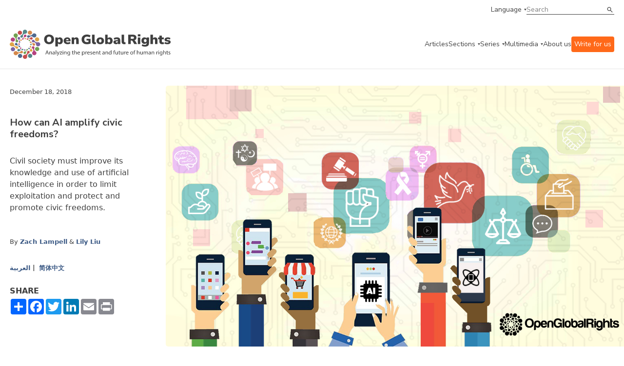

--- FILE ---
content_type: text/css
request_url: https://www.openglobalrights.org/assets/css/min/defs.css?ver=20230831.0604
body_size: 5309
content:
html{-ms-text-size-adjust:100%;-webkit-text-size-adjust:100%;font-size:100%;overflow-x:hidden}html,body{font-size:100%;margin:0;width:100%}*{-webkit-font-smoothing:antialiased;-moz-osx-font-smoothing:grayscale;text-rendering:optimizeLegibility}article,aside,details,figcaption,figure,footer,header,hgroup,main,menu,nav,section,summary{display:block;margin:0}audio,canvas,progress,video{display:inline-block;vertical-align:baseline}audio:not([controls]){display:none;height:0}[hidden],template{display:none}a{background-color:rgba(0,0,0,0);text-decoration:none}a:active,a:hover{outline:0}abbr[title]{border-bottom:1px dotted}b,strong{font-weight:bold}dfn{font-style:italic}img{border:0;width:100%}svg:not(:root){overflow:hidden}figure{margin:1em 40px}hr{-webkit-box-sizing:content-box;box-sizing:content-box;height:0}pre{overflow:auto}code,kbd,pre,samp{font-family:monospace,monospace}button,input,optgroup,select,textarea{color:inherit;font:inherit;margin:0}button{overflow:visible}button,select{text-transform:none}button,html input[type=button],input[type=reset],input[type=submit]{-webkit-appearance:button;cursor:pointer}button[disabled],html input[disabled]{cursor:default}input[type=checkbox],input[type=radio]{-webkit-box-sizing:border-box;box-sizing:border-box;padding:0}input[type=number]::-webkit-inner-spin-button,input[type=number]::-webkit-outer-spin-button{height:auto}input[type=search]{-webkit-appearance:textfield;-webkit-box-sizing:content-box;box-sizing:content-box}input[type=search]::-webkit-search-cancel-button,input[type=search]::-webkit-search-decoration{-webkit-appearance:none}fieldset{border:1px solid silver;margin:0 2px;padding:.35em .625em .75em}legend{border:0;padding:0}table{border-collapse:collapse;border-spacing:0}td,th{padding:0}textarea{overflow-x:none;overflow-y:auto}a,a:visited,a:focus,a:active{color:inherit;text-decoration:none}*,*::before,*::after{-webkit-box-sizing:border-box;box-sizing:border-box;font-size:inherit}h1,h2,h3,h4,h5,p,a,li,ul{margin:0;font-size:inherit}ul{list-style:none;margin:0;padding:0}ul,ol{list-style:none;margin:0;padding:0;-webkit-margin-before:0;margin-block-start:0;-webkit-margin-after:0;margin-block-end:0;-webkit-margin-start:0px;margin-inline-start:0px;-webkit-margin-end:0px;margin-inline-end:0px;-webkit-padding-start:0px;padding-inline-start:0px}ol{counter-reset:listCounter}ol li{counter-increment:listCounter;position:relative;display:-webkit-box;display:-ms-flexbox;display:flex}ol li:before{content:counter(listCounter, decimal);min-width:22px}@media(min-width: 1200px){.container{max-width:1310px}}:root{--type-text-regular-fs-px:16px;--type-text-regular-fs-rem:1rem;--type-text-regular-lh-px:24px;--type-text-regular-lh-rem:1.5rem;--type-text-small-fs-px:14px;--type-text-small-fs-rem:.875rem;--type-text-small-lh-px:20px;--type-text-small-lh-rem:1.25rem;--type-text-tiny-fs-px:12px;--type-text-tiny-fs-rem:.75rem;--type-text-tiny-lh-px:13px;--type-text-tiny-lh-rem:.8125rem;--type-title-d-fs-px:36px;--type-title-d-fs-rem:2.25rem;--type-title-d-lh-px:44px;--type-title-d-lh-rem:2.75rem;--type-title-xl-fs-px:32px;--type-title-xl-fs-rem:2rem;--type-title-xl-lh-px:40px;--type-title-xl-lh-rem:2.5rem;--type-title-l-fs-px:28px;--type-title-l-fs-rem:1.75rem;--type-title-l-lh-px:36px;--type-title-l-lh-rem:2.25rem;--type-title-m-fs-px:24px;--type-title-m-fs-rem:1.5rem;--type-title-m-lh-px:32px;--type-title-m-lh-rem:2rem;--type-title-sm-fs-px:20px;--type-title-sm-fs-rem:1.25rem;--type-title-sm-lh-px:24px;--type-title-sm-lh-rem:1.5rem;--type-title-s-fs-px:18px;--type-title-s-fs-rem:1.125rem;--type-title-s-lh-px:22px;--type-title-s-lh-rem:1.375rem;--type-title-xs-fs-px:16px;--type-title-xs-fs-rem:1rem;--type-title-xs-lh-px:20px;--type-title-xs-lh-rem:1.25rem;--type-text-region-fs-px:18px;--type-text-region-fs-rem:1.125rem;--type-text-category-fs-px:16px;--type-text-category-fs-rem:1rem;--type-text-category-lh-px:24px;--type-text-category-lh-rem:1.5rem;--type-text-card-fs-px:13px;--type-text-card-fs-rem:.8125rem;--type-text-card-lh-px:13px;--type-text-card-lh-rem:.8125rem;--type-text-author-fs-px:13px;--type-text-author-fs-rem:.8125rem;--type-text-author-lh-px:16px;--type-text-author-lh-rem:1rem;--type-text-language-fs-px:12px;--type-text-language-fs-rem:.75rem;--type-text-language-lh-px:14px;--type-text-language-lh-rem:.875rem;--type-text-photo-fs-px:12px;--type-text-photo-fs-rem:.75rem;--type-text-photo-lh-px:16px;--type-text-photo-lh-rem:1rem;--type-text-date-fs-px:12px;--type-text-date-fs-rem:.75rem;--type-text-date-lh-px:13px;--type-text-date-lh-rem:.8125rem;--type-text-select-fs-px:14px;--type-text-select-fs-rem:.875rem;--type-text-select-lh-px:14px;--type-text-select-lh-rem:.875rem;--type-nav-items-fs-px:14px;--type-nav-items-fs-rem:.875rem;--type-nav-items-lh-px:14px;--type-nav-items-lh-rem:.875rem}:root{--color-blue: #0d6efd;--color-indigo: #6610f2;--color-purple: #6f42c1;--color-pink: #d63384;--color-red: #dc3545;--color-orange: #fd7e14;--color-yellow: #ffc107;--color-green: #198754;--color-teal: #20c997;--color-cyan: #0dcaf0;--color-black: #000000;--color-white: #ffffff;--color-gray: #808080;--color-gray-dark: #343a40;--color-medium-gray: #b3b3b3;--color-border-gray: #e6e6e6;--color-light-gray: #f2f6fa;--color-dark: #3f3f3f;--color-offwhite: #dbdbdb;--color-light-blue: #d0e4ff;--color-navy-blue: #3c5a85;--color-teal-green: #548787;--color-lime-green: #72a151;--color-purple-lavender: #7a639f;--color-pink-magenta: #b5427f;--color-burnt-orange: #d5884b;--color-red-crimson: #c54d4c}


--- FILE ---
content_type: image/svg+xml
request_url: https://www.openglobalrights.org/images/ogr-logo.svg
body_size: 26451
content:
<svg width="373" height="72" viewBox="0 0 373 72" fill="none" xmlns="http://www.w3.org/2000/svg">
<g clip-path="url(#clip0_1233_295)">
<path d="M91.1549 48.0483C88.8601 48.0483 86.851 47.5522 85.1254 46.5576C83.3998 45.5643 82.0537 44.1726 81.0895 42.3814C80.1253 40.5914 79.6426 38.5057 79.6426 36.1255C79.6426 33.7453 80.1193 31.6331 81.0741 29.8527C82.0276 28.0736 83.3737 26.6916 85.11 25.7091C86.8463 24.7266 88.8612 24.2354 91.1561 24.2354C93.451 24.2354 95.4601 24.7266 97.1857 25.7091C98.9113 26.6916 100.257 28.0736 101.222 29.8527C102.187 31.6331 102.669 33.7236 102.669 36.1255C102.669 38.5274 102.186 40.5914 101.222 42.3814C100.257 44.1726 98.9113 45.5643 97.1857 46.5576C95.4601 47.551 93.4498 48.0483 91.1561 48.0483H91.1549ZM91.1549 43.0042C92.8272 43.0042 94.1401 42.3983 95.0948 41.1865C96.0483 39.9746 96.5263 38.2873 96.5263 36.1255C96.5263 33.9638 96.0543 32.2824 95.1114 31.0815C94.1674 29.8805 92.8497 29.2794 91.1561 29.2794C89.4625 29.2794 88.1437 29.8805 87.2009 31.0815C86.2568 32.2824 85.786 33.9638 85.786 36.1255C85.786 38.2873 86.2568 39.9746 87.2009 41.1865C88.1437 42.3983 89.4625 43.0042 91.1561 43.0042H91.1549Z" fill="#3F3F3F"/>
<path d="M105.788 53.5835V31.5715H111.351V33.7658C111.779 32.98 112.434 32.3572 113.313 31.8986C114.192 31.4399 115.157 31.2106 116.207 31.2106C117.558 31.2106 118.752 31.5497 119.792 32.2257C120.832 32.9028 121.646 33.8696 122.236 35.1249C122.826 36.3814 123.121 37.8817 123.121 39.6294C123.121 41.3771 122.832 42.8509 122.253 44.117C121.674 45.3832 120.864 46.356 119.825 47.0319C118.785 47.7091 117.579 48.047 116.207 48.047C115.22 48.047 114.303 47.8394 113.458 47.4242C112.611 47.0102 111.962 46.4526 111.511 45.7537V53.5823H105.787L105.788 53.5835ZM114.406 43.7561C115.264 43.7561 115.971 43.429 116.529 42.7736C117.087 42.1182 117.365 41.0706 117.365 39.6294C117.365 38.1882 117.087 37.1128 116.529 36.4683C115.972 35.8249 115.264 35.5015 114.406 35.5015C113.549 35.5015 112.809 35.8237 112.251 36.4683C111.694 37.1128 111.415 38.1665 111.415 39.6294C111.415 41.0923 111.694 42.1194 112.251 42.7736C112.809 43.429 113.526 43.7561 114.406 43.7561Z" fill="#3F3F3F"/>
<path d="M134.345 48.0482C132.415 48.0482 130.748 47.7042 129.344 47.0163C127.939 46.3283 126.861 45.3518 126.112 44.0845C125.361 42.8183 124.986 41.3216 124.986 39.5968C124.986 37.872 125.346 36.5069 126.063 35.2408C126.782 33.9746 127.767 32.9861 129.022 32.2764C130.277 31.5667 131.707 31.2118 133.316 31.2118C134.924 31.2118 136.279 31.551 137.448 32.2269C138.616 32.904 139.516 33.8708 140.149 35.1261C140.781 36.3826 141.098 37.8503 141.098 39.5316V40.8087H130.454C130.647 41.8563 131.075 42.6107 131.741 43.0694C132.405 43.528 133.327 43.7574 134.506 43.7574C135.321 43.7574 136.173 43.6318 137.063 43.3808C137.953 43.1297 138.74 42.764 139.427 42.2836L140.842 46.1158C140.027 46.7049 139.03 47.1756 137.851 47.5244C136.672 47.8732 135.502 48.0482 134.345 48.0482ZM133.573 34.9788C132.715 34.9788 132.013 35.2408 131.467 35.7646C130.92 36.2884 130.571 37.0537 130.422 38.0579H136.404C136.34 37.0319 136.066 36.2619 135.584 35.7489C135.102 35.2359 134.432 34.9788 133.574 34.9788H133.573Z" fill="#3F3F3F"/>
<path d="M143.576 47.6873V31.5715H149.139V33.7658C149.697 32.9366 150.414 32.3029 151.294 31.866C152.173 31.429 153.16 31.2106 154.253 31.2106C156.14 31.2106 157.538 31.7791 158.45 32.9137C159.361 34.0494 159.817 35.796 159.817 38.1544V47.6861H154.092V38.3838C154.092 37.4013 153.926 36.7024 153.594 36.2872C153.26 35.8732 152.774 35.6644 152.13 35.6644C151.273 35.6644 150.586 35.9432 150.073 36.4996C149.559 37.0561 149.3 37.8044 149.3 38.7435V47.6861H143.576V47.6873Z" fill="#3F3F3F"/>
<path d="M178.758 48.0483C176.163 48.0483 173.96 47.557 172.149 46.5745C170.337 45.592 168.96 44.2161 168.017 42.4478C167.073 40.6795 166.603 38.6156 166.603 36.2571C166.603 33.8986 167.101 31.6874 168.098 29.8865C169.095 28.0845 170.526 26.6928 172.391 25.7103C174.257 24.7278 176.508 24.2366 179.144 24.2366C180.731 24.2366 182.242 24.449 183.678 24.8751C185.115 25.3011 186.283 25.8745 187.184 26.5951L185.383 31.2468C184.396 30.5914 183.4 30.1171 182.392 29.8214C181.383 29.5269 180.311 29.3796 179.175 29.3796C177.01 29.3796 175.397 29.9686 174.335 31.1479C173.274 32.3271 172.744 34.0302 172.744 36.2583C172.744 38.4864 173.28 40.1678 174.352 41.3024C175.424 42.4381 177.01 43.0054 179.111 43.0054C180.097 43.0054 181.202 42.8533 182.424 42.5468V38.9113H177.89V34.6856H187.248V46.2812C186.047 46.8497 184.708 47.2855 183.228 47.592C181.749 47.8974 180.258 48.0507 178.758 48.0507V48.0483Z" fill="#3F3F3F"/>
<path d="M197.057 48.0483C194.87 48.0483 193.283 47.4858 192.297 46.3609C191.311 45.236 190.818 43.539 190.818 41.2674V24.5939H196.543V41.0706C196.543 42.5999 197.229 43.3639 198.601 43.3639C198.815 43.3639 199.035 43.3531 199.26 43.3313C199.486 43.3096 199.705 43.277 199.92 43.2336L199.856 47.6886C198.998 47.9288 198.065 48.0495 197.058 48.0495L197.057 48.0483Z" fill="#3F3F3F"/>
<path d="M209.856 48.0482C208.097 48.0482 206.565 47.7091 205.257 47.0332C203.948 46.356 202.93 45.3844 202.201 44.1182C201.472 42.8521 201.108 41.3554 201.108 39.6306C201.108 37.9058 201.472 36.3826 202.201 35.1261C202.93 33.8708 203.948 32.904 205.257 32.2269C206.563 31.5498 208.097 31.2118 209.856 31.2118C211.615 31.2118 213.147 31.551 214.455 32.2269C215.762 32.904 216.776 33.8708 217.494 35.1261C218.211 36.3826 218.57 37.8829 218.57 39.6306C218.57 41.3784 218.211 42.8521 217.494 44.1182C216.775 45.3844 215.762 46.3572 214.455 47.0332C213.147 47.7103 211.613 48.0482 209.856 48.0482ZM209.856 43.7574C210.713 43.7574 211.42 43.4303 211.979 42.7749C212.536 42.1195 212.815 41.0718 212.815 39.6306C212.815 38.1895 212.536 37.114 211.979 36.4695C211.421 35.8262 210.713 35.5027 209.856 35.5027C208.998 35.5027 208.258 35.8249 207.701 36.4695C207.143 37.114 206.865 38.1677 206.865 39.6306C206.865 41.0935 207.143 42.1207 207.701 42.7749C208.258 43.4303 208.976 43.7574 209.856 43.7574Z" fill="#3F3F3F"/>
<path d="M231.628 48.0482C230.577 48.0482 229.613 47.8128 228.734 47.3445C227.855 46.875 227.201 46.2582 226.772 45.4942V47.6885H221.209V24.595H226.934V33.505C227.384 32.8062 228.032 32.2498 228.88 31.8346C229.727 31.4206 230.644 31.2117 231.629 31.2117C233.001 31.2117 234.207 31.5509 235.248 32.2268C236.288 32.904 237.096 33.8708 237.675 35.126C238.254 36.3825 238.543 37.8828 238.543 39.6306C238.543 41.3783 238.248 42.8521 237.659 44.1182C237.069 45.3843 236.254 46.3572 235.214 47.0331C234.174 47.7102 232.979 48.0482 231.628 48.0482ZM229.828 43.7573C230.685 43.7573 231.392 43.4302 231.95 42.7748C232.508 42.1194 232.787 41.0717 232.787 39.6306C232.787 38.1894 232.508 37.114 231.95 36.4694C231.393 35.8261 230.685 35.5026 229.828 35.5026C228.97 35.5026 228.23 35.8249 227.673 36.4694C227.115 37.114 226.837 38.1677 226.837 39.6306C226.837 41.0935 227.115 42.1206 227.673 42.7748C228.23 43.4302 228.948 43.7573 229.828 43.7573Z" fill="#3F3F3F"/>
<path d="M246.646 48.0483C245.425 48.0483 244.347 47.8189 243.414 47.3603C242.482 46.9016 241.753 46.274 241.227 45.4774C240.702 44.6807 240.44 43.7695 240.44 42.7423C240.44 41.5848 240.74 40.6626 241.34 39.9746C241.94 39.2867 242.904 38.7954 244.234 38.5009C245.563 38.2064 247.332 38.0591 249.54 38.0591H250.762V37.6005C250.762 36.8147 250.564 36.2571 250.166 35.93C249.769 35.6029 249.089 35.4387 248.124 35.4387C247.309 35.4387 246.409 35.5703 245.422 35.8322C244.436 36.0941 243.471 36.4985 242.528 37.044L241.082 33.2118C241.618 32.8183 242.303 32.4695 243.139 32.1641C243.975 31.8588 244.854 31.6234 245.777 31.4605C246.698 31.2963 247.567 31.2142 248.381 31.2142C251.019 31.2142 252.975 31.7936 254.251 32.9499C255.526 34.1074 256.164 35.9312 256.164 38.42V47.6898H250.826V45.3965C250.547 46.2269 250.043 46.8763 249.315 47.3458C248.585 47.8153 247.696 48.0495 246.645 48.0495L246.646 48.0483ZM247.933 44.2486C248.726 44.2486 249.397 43.9867 249.943 43.4629C250.49 42.939 250.763 42.251 250.763 41.3989V40.8099H249.541C248.276 40.8099 247.348 40.9463 246.759 41.2191C246.169 41.4918 245.874 41.924 245.874 42.513C245.874 43.0151 246.051 43.4303 246.404 43.7574C246.758 44.0845 247.268 44.2486 247.932 44.2486H247.933Z" fill="#3F3F3F"/>
<path d="M265.651 48.0483C263.464 48.0483 261.878 47.4858 260.892 46.3609C259.905 45.236 259.413 43.539 259.413 41.2674V24.5939H265.138V41.0706C265.138 42.5999 265.823 43.3639 267.196 43.3639C267.41 43.3639 267.63 43.3531 267.855 43.3313C268.08 43.3096 268.3 43.277 268.514 43.2336L268.45 47.6886C267.593 47.9288 266.659 48.0495 265.653 48.0495L265.651 48.0483Z" fill="#3F3F3F"/>
<path d="M274.721 47.6874V24.5939H285.622C288.195 24.5939 290.184 25.2324 291.588 26.5106C292.992 27.7876 293.694 29.5631 293.694 31.8335C293.694 33.5583 293.271 35.0055 292.424 36.1738C291.577 37.3422 290.35 38.1557 288.741 38.6144C289.942 38.9415 290.907 39.7828 291.635 41.137L295.173 47.6886H288.676L284.753 40.3513C284.496 39.8926 284.168 39.5655 283.772 39.3688C283.375 39.172 282.919 39.0743 282.406 39.0743H280.638V47.6886H274.721V47.6874ZM280.638 34.8148H284.561C286.897 34.8148 288.067 33.8757 288.067 31.9976C288.067 30.1195 286.897 29.2131 284.561 29.2131H280.638V34.8148Z" fill="#3F3F3F"/>
<path d="M296.878 28.7869V23.5135H302.893V28.7869H296.878ZM297.04 47.6874V31.5715H302.764V47.6874H297.04Z" fill="#3F3F3F"/>
<path d="M313.922 53.9444C312.335 53.9444 310.851 53.7912 309.468 53.4858C308.085 53.1792 306.9 52.6771 305.914 51.9794L307.393 48.0482C308.208 48.5504 309.178 48.9438 310.304 49.2275C311.429 49.5111 312.453 49.6536 313.376 49.6536C314.682 49.6536 315.663 49.3747 316.318 48.8183C316.971 48.2619 317.299 47.3928 317.299 46.2136V44.7073C316.848 45.493 316.173 46.1158 315.273 46.5745C314.373 47.0332 313.408 47.2625 312.379 47.2625C310.964 47.2625 309.731 46.9294 308.681 46.2631C307.631 45.5968 306.811 44.6638 306.222 43.4628C305.632 42.2619 305.337 40.8533 305.337 39.2371C305.337 37.621 305.631 36.2124 306.222 35.0114C306.811 33.8105 307.631 32.8775 308.681 32.2112C309.731 31.5449 310.964 31.2118 312.379 31.2118C313.451 31.2118 314.432 31.4472 315.322 31.9155C316.211 32.385 316.86 33.0018 317.268 33.7658V31.5715H322.863V45.5256C322.863 48.3428 322.091 50.4502 320.548 51.8479C319.004 53.2456 316.796 53.9444 313.923 53.9444H313.922ZM314.148 42.9716C315.09 42.9716 315.841 42.6445 316.399 41.9891C316.956 41.3337 317.235 40.4164 317.235 39.2371C317.235 38.0579 316.956 37.1406 316.399 36.4852C315.841 35.8298 315.09 35.5027 314.148 35.5027C313.205 35.5027 312.486 35.8298 311.929 36.4852C311.371 37.1406 311.093 38.0579 311.093 39.2371C311.093 40.4164 311.371 41.3337 311.929 41.9891C312.486 42.6445 313.226 42.9716 314.148 42.9716Z" fill="#3F3F3F"/>
<path d="M326.208 47.6874V24.5939H331.933V33.5691C333.069 31.9964 334.72 31.2106 336.885 31.2106C338.772 31.2106 340.171 31.7791 341.083 32.9137C341.993 34.0495 342.449 35.796 342.449 38.1545V47.6862H336.724V38.3839C336.724 37.4014 336.558 36.7025 336.226 36.2873C335.893 35.8733 335.407 35.6645 334.763 35.6645C333.905 35.6645 333.218 35.9433 332.705 36.4997C332.19 37.0562 331.933 37.8045 331.933 38.7435V47.6862H326.208V47.6874Z" fill="#3F3F3F"/>
<path d="M353.993 48.0482C351.592 48.0482 349.813 47.4809 348.655 46.3451C347.498 45.2094 346.919 43.4954 346.919 41.2021V35.8623H343.96V31.5715H346.919V26.8871H352.644V31.5715H357.146V35.8623H352.644V41.0054C352.644 42.5781 353.427 43.3638 354.992 43.3638C355.249 43.3638 355.533 43.3373 355.845 43.2818C356.155 43.2275 356.504 43.1454 356.89 43.0355L357.662 47.2287C357.168 47.4906 356.59 47.6922 355.925 47.8346C355.26 47.9758 354.617 48.047 353.996 48.047L353.993 48.0482Z" fill="#3F3F3F"/>
<path d="M365.699 48.0482C364.24 48.0482 362.895 47.8949 361.663 47.5896C360.43 47.2842 359.385 46.8581 358.527 46.3126L359.846 42.5455C360.64 43.0042 361.561 43.3808 362.612 43.6753C363.663 43.9698 364.703 44.117 365.731 44.117C366.524 44.117 367.093 44.0024 367.435 43.773C367.778 43.5437 367.95 43.2444 367.95 42.8726C367.95 42.5455 367.837 42.2993 367.612 42.1351C367.387 41.971 367.07 41.8455 366.663 41.7586L363.093 41.1683C361.764 40.9499 360.734 40.4586 360.006 39.6946C359.277 38.9305 358.913 37.9372 358.913 36.7133C358.913 35.5775 359.224 34.601 359.845 33.7815C360.466 32.9631 361.335 32.3295 362.449 31.8817C363.564 31.4339 364.84 31.2106 366.277 31.2106C367.413 31.2106 368.538 31.347 369.653 31.6197C370.768 31.8925 371.744 32.3355 372.58 32.9462L371.165 36.6481C370.543 36.2112 369.772 35.8455 368.85 35.5509C367.929 35.2564 367.102 35.1092 366.374 35.1092C365.495 35.1092 364.872 35.2347 364.508 35.4858C364.143 35.7368 363.962 36.0374 363.962 36.3862C363.962 36.9752 364.358 37.3361 365.151 37.4677L368.721 38.0905C370.093 38.3089 371.149 38.7845 371.889 39.5159C372.629 40.2474 372.999 41.2359 372.999 42.4803C372.999 44.2486 372.333 45.6197 371.005 46.5914C369.676 47.563 367.906 48.0494 365.699 48.0494V48.0482Z" fill="#3F3F3F"/>
<path d="M23.575 12.5809C26.326 12.5603 28.5397 10.2741 28.5195 7.47444C28.4994 4.67476 26.2529 2.42181 23.502 2.44233C20.7511 2.46285 18.5373 4.74908 18.5575 7.54876C18.5777 10.3484 20.8241 12.6014 23.575 12.5809Z" fill="#C54D4C"/>
<path d="M35.869 23.7514C36.8305 23.7514 37.61 22.9581 37.61 21.9795C37.61 21.0009 36.8305 20.2076 35.869 20.2076C34.9074 20.2076 34.1279 21.0009 34.1279 21.9795C34.1279 22.9581 34.9074 23.7514 35.869 23.7514Z" fill="#DFA448"/>
<path d="M26.3821 13.9143C25.8532 14.1388 25.38 14.5154 25.0337 15.0344C24.0896 16.4502 24.4525 18.3778 25.8437 19.3385C27.2349 20.2993 29.1289 19.93 30.0729 18.5142C30.5509 17.7972 30.6932 16.9487 30.5367 16.1617C30.29 14.9161 30.5023 13.5739 31.2376 12.4248C32.1816 10.9487 33.7578 10.1448 35.3672 10.1388C36.9564 10.1328 38.5172 9.35545 39.4766 7.91549C41.0208 5.59926 40.4278 2.44657 38.1507 0.87506C35.8748 -0.696455 32.777 -0.0929544 31.2328 2.22449C30.4513 3.39769 30.2176 4.78453 30.4726 6.0712C30.8166 7.80566 30.5201 9.67289 29.4966 11.2722C28.7126 12.4985 27.6144 13.3917 26.3798 13.9143H26.3821Z" fill="#548787"/>
<path d="M32.0714 22.6216C31.9101 21.7007 32.0892 20.717 32.649 19.8829C33.3677 18.8123 34.5406 18.2474 35.7266 18.2716C36.6979 18.2909 37.6621 17.8371 38.2682 16.9716C39.2443 15.5776 38.924 13.6427 37.5542 12.6494C36.1844 11.656 34.2833 11.9819 33.3072 13.376C32.8138 14.0821 32.6514 14.9258 32.7901 15.7164C33.0083 16.968 32.7652 18.3042 32.005 19.4363C31.4215 20.3042 30.6186 20.9282 29.7231 21.2818C29.4183 21.4025 29.142 21.6126 28.938 21.9034C28.3806 22.7001 28.5633 23.8069 29.346 24.3754C30.1288 24.9439 31.2163 24.758 31.7749 23.9602C32.0572 23.557 32.1497 23.0742 32.0702 22.6216H32.0714Z" fill="#B5427F"/>
<path d="M50.3399 10.8917C52.2702 8.89682 52.246 5.68715 50.2858 3.72268C48.3257 1.75822 45.1719 1.78287 43.2416 3.77774C41.3114 5.77261 41.3356 8.98228 43.2957 10.9467C45.2559 12.9112 48.4097 12.8866 50.3399 10.8917Z" fill="#D5884B"/>
<path d="M45.4627 28.2112C46.4243 28.2112 47.2037 27.4179 47.2037 26.4394C47.2037 25.4608 46.4243 24.6675 45.4627 24.6675C44.5012 24.6675 43.7217 25.4608 43.7217 26.4394C43.7217 27.4179 44.5012 28.2112 45.4627 28.2112Z" fill="#72A151"/>
<path d="M44.355 13.9096C43.8249 13.6875 43.2283 13.6139 42.6235 13.7321C40.9714 14.0544 39.8898 15.679 40.2064 17.3604C40.5231 19.0417 42.1194 20.1425 43.7703 19.8203C44.6064 19.6573 45.2955 19.16 45.7319 18.4901C46.4234 17.4316 47.505 16.635 48.8238 16.3513C50.5162 15.9868 52.1896 16.5517 53.3329 17.7056C54.4608 18.845 56.1046 19.4171 57.7839 19.0888C60.4856 18.5613 62.2551 15.9047 61.7368 13.1552C61.2185 10.4056 58.6082 8.6048 55.9065 9.13226C54.5391 9.39901 53.4112 10.2125 52.6972 11.3073C51.7354 12.781 50.2292 13.8878 48.3945 14.2837C46.9879 14.5867 45.5908 14.4286 44.355 13.9096Z" fill="#3C5A85"/>
<path d="M42.3305 24.1618C42.8571 23.3942 43.6659 22.8269 44.642 22.641C45.8944 22.4008 47.116 22.8462 47.9379 23.7152C48.6115 24.4274 49.6089 24.8003 50.6395 24.6241C52.2976 24.3405 53.4159 22.7412 53.1372 21.0538C52.8585 19.3664 51.2871 18.2282 49.6291 18.5119C48.7894 18.6555 48.0885 19.1371 47.6378 19.7949C46.9227 20.8377 45.8233 21.6078 44.4985 21.8613C43.4833 22.0556 42.4823 21.9192 41.6023 21.5257C41.3023 21.3918 40.9619 21.3411 40.6156 21.4014C39.6668 21.5644 39.0275 22.4781 39.1877 23.4437C39.3478 24.4093 40.2456 25.0598 41.1932 24.8969C41.6735 24.8148 42.0732 24.5396 42.3317 24.163L42.3305 24.1618Z" fill="#C54D4C"/>
<path d="M63.4008 29.0034C66.1517 28.9809 68.3639 26.6931 68.3418 23.8935C68.3197 21.0938 66.0717 18.8425 63.3208 18.8649C60.5699 18.8874 58.3577 21.1752 58.3798 23.9749C58.4019 26.7745 60.6499 29.0259 63.4008 29.0034Z" fill="#DFA448"/>
<path d="M49.1507 38.268C50.1122 38.268 50.8917 37.4747 50.8917 36.4961C50.8917 35.5175 50.1122 34.7242 49.1507 34.7242C48.1892 34.7242 47.4097 35.5175 47.4097 36.4961C47.4097 37.4747 48.1892 38.268 49.1507 38.268Z" fill="#548787"/>
<path d="M57.0698 26.8365C56.8492 26.2982 56.478 25.8166 55.968 25.4654C54.5757 24.5058 52.6817 24.8751 51.7388 26.2921C50.7948 27.7092 51.1589 29.6355 52.5512 30.5963C53.2557 31.0827 54.0894 31.2264 54.8627 31.067C56.0866 30.8148 57.4055 31.0308 58.5357 31.7792C59.9862 32.7387 60.7772 34.3428 60.7843 35.9807C60.7903 37.5981 61.5564 39.1853 62.9713 40.1618C65.2484 41.7321 68.3462 41.1262 69.8892 38.8087C71.4321 36.4913 70.8368 33.3386 68.5597 31.7683C67.4069 30.9729 66.0442 30.7375 64.7787 30.997C63.0745 31.3471 61.2398 31.0465 59.6671 30.0061C58.461 29.2083 57.5834 28.0918 57.0698 26.8353V26.8365Z" fill="#7A639F"/>
<path d="M48.5176 32.6325C49.4225 32.4683 50.3891 32.6494 51.2086 33.2191C52.2605 33.9505 52.8168 35.1442 52.7942 36.35C52.7764 37.3386 53.2224 38.3198 54.0739 38.9366C55.4437 39.9288 57.3449 39.6029 58.3197 38.2076C59.2946 36.8135 58.9744 34.8787 57.6034 33.8865C56.9096 33.3844 56.0806 33.2203 55.3038 33.3615C54.0739 33.5848 52.761 33.3386 51.6486 32.5649C50.7958 31.9722 50.1827 31.1551 49.8328 30.2438C49.7142 29.9336 49.5079 29.6536 49.2209 29.4448C48.4369 28.8775 47.3506 29.0634 46.792 29.8612C46.2345 30.659 46.4172 31.7646 47.2011 32.3319C47.5984 32.6192 48.0728 32.7121 48.5164 32.6313L48.5176 32.6325Z" fill="#D5884B"/>
<path d="M67.0966 51.1612C69.0258 49.1653 69 45.9556 67.0388 43.9922C65.0777 42.0288 61.9239 42.0551 59.9947 44.051C58.0654 46.0469 58.0913 49.2566 60.0524 51.22C62.0136 53.1834 65.1674 53.1571 67.0966 51.1612Z" fill="#72A151"/>
<path d="M44.7733 48.035C45.7348 48.035 46.5143 47.2417 46.5143 46.2631C46.5143 45.2845 45.7348 44.4912 44.7733 44.4912C43.8117 44.4912 43.0322 45.2845 43.0322 46.2631C43.0322 47.2417 43.8117 48.035 44.7733 48.035Z" fill="#3C5A85"/>
<path d="M57.0839 45.1274C57.3022 44.5879 57.3733 43.9807 57.2571 43.3652C56.9393 41.685 55.3429 40.5842 53.6908 40.9077C52.0388 41.2312 50.9583 42.8558 51.2762 44.536C51.4375 45.3869 51.9261 46.0882 52.5843 46.5323C53.6256 47.2348 54.4072 48.3356 54.6883 49.6778C55.0476 51.4002 54.4938 53.1033 53.3599 54.2668C52.2404 55.4159 51.6794 57.0888 52.0032 58.7979C52.5226 61.5474 55.1342 63.3471 57.8359 62.8172C60.5375 62.2885 62.3058 59.6307 61.7852 56.8812C61.5219 55.4895 60.7226 54.3416 59.6469 53.6162C58.1976 52.6386 57.11 51.1057 56.7198 49.2384C56.421 47.8069 56.5763 46.3851 57.0851 45.1262L57.0839 45.1274Z" fill="#B5427F"/>
<path d="M47.0089 43.0743C47.7632 43.609 48.3206 44.4334 48.5044 45.4255C48.7404 46.6989 48.3052 47.9433 47.4512 48.781C46.7515 49.4678 46.3862 50.4816 46.5594 51.5305C46.8393 53.2179 48.4107 54.3549 50.0687 54.07C51.7267 53.7852 52.8439 52.1859 52.564 50.4985C52.4217 49.644 51.9497 48.9318 51.3021 48.472C50.2774 47.7454 49.5196 46.6265 49.2705 45.2783C49.0796 44.2451 49.2124 43.2264 49.5991 42.3308C49.7307 42.0254 49.7793 41.679 49.7212 41.3253C49.5611 40.3597 48.6621 39.7104 47.7145 39.8733C46.7657 40.0363 46.1277 40.9512 46.2878 41.9155C46.3684 42.4044 46.64 42.8111 47.0101 43.0743H47.0089Z" fill="#DFA448"/>
<path d="M47.2844 69.5428C50.0353 69.5189 52.2463 67.2299 52.2228 64.4303C52.1993 61.6306 49.9501 59.3805 47.1992 59.4044C44.4483 59.4283 42.2373 61.7173 42.2609 64.517C42.2844 67.3166 44.5335 69.5668 47.2844 69.5428Z" fill="#548787"/>
<path d="M34.8943 51.7936C35.8559 51.7936 36.6354 51.0003 36.6354 50.0218C36.6354 49.0432 35.8559 48.2499 34.8943 48.2499C33.9328 48.2499 33.1533 49.0432 33.1533 50.0218C33.1533 51.0003 33.9328 51.7936 34.8943 51.7936Z" fill="#7A639F"/>
<path d="M44.3903 58.0761C44.9192 57.8516 45.3912 57.4738 45.7364 56.9548C46.6792 55.5378 46.3139 53.6102 44.9216 52.6506C43.5292 51.6911 41.6352 52.0628 40.6924 53.4798C40.2156 54.198 40.0745 55.0453 40.231 55.8323C40.4789 57.0779 40.2678 58.4201 39.5337 59.5704C38.592 61.0477 37.017 61.854 35.4064 61.8612C33.8172 61.8685 32.2576 62.6482 31.2993 64.0894C29.7576 66.408 30.3541 69.5595 32.6324 71.1286C34.9107 72.6977 38.0073 72.0906 39.5491 69.7719C40.3295 68.5987 40.5607 67.2107 40.3045 65.924C39.9594 64.1895 40.2535 62.3223 41.2747 60.7218C42.0574 59.4943 43.1545 58.5999 44.3891 58.0761H44.3903Z" fill="#C54D4C"/>
<path d="M38.6907 49.3749C38.8532 50.2958 38.6753 51.2795 38.1155 52.1147C37.398 53.1853 36.225 53.7526 35.0402 53.7297C34.0689 53.7116 33.1047 54.1666 32.4998 55.0333C31.5262 56.4286 31.8476 58.3634 33.2186 59.3543C34.5896 60.3453 36.4907 60.0182 37.4644 58.6229C37.9578 57.9168 38.1179 57.0719 37.9791 56.2813C37.7585 55.0296 38.0005 53.6935 38.7607 52.5601C39.343 51.6911 40.1459 51.0671 41.0401 50.711C41.3449 50.5891 41.6201 50.3803 41.8241 50.0882C42.3815 49.2904 42.1977 48.1835 41.4137 47.6175C40.6298 47.0502 39.5422 47.2373 38.986 48.0351C38.7037 48.4394 38.6124 48.9222 38.6919 49.3736L38.6907 49.3749Z" fill="#72A151"/>
<path d="M27.5453 68.2247C29.4732 66.2274 29.4451 63.0178 27.4826 61.0558C25.5201 59.0938 22.3663 59.1223 20.4385 61.1196C18.5106 63.1169 18.5387 66.3265 20.5012 68.2885C22.4637 70.2505 25.6174 70.222 27.5453 68.2247Z" fill="#3C5A85"/>
<path d="M25.2947 47.3447C26.2563 47.3447 27.0358 46.5514 27.0358 45.5728C27.0358 44.5942 26.2563 43.8009 25.2947 43.8009C24.3332 43.8009 23.5537 44.5942 23.5537 45.5728C23.5537 46.5514 24.3332 47.3447 25.2947 47.3447Z" fill="#B5427F"/>
<path d="M26.4165 58.1014C26.9467 58.3235 27.5432 58.3959 28.1481 58.2764C29.799 57.9518 30.8794 56.3259 30.5604 54.6458C30.2413 52.9656 28.645 51.8661 26.9929 52.1907C26.1568 52.3549 25.4677 52.8534 25.0325 53.5233C24.3422 54.583 23.2606 55.3796 21.943 55.6657C20.2506 56.0326 18.5772 55.4702 17.4327 54.3163C16.3036 53.1781 14.6587 52.6084 12.9805 52.9379C10.28 53.469 8.51287 56.1268 9.0347 58.8763C9.55654 61.6247 12.1681 63.4231 14.8698 62.892C16.2372 62.6228 17.3639 61.8081 18.0767 60.7134C19.0361 59.2384 20.5423 58.1292 22.3759 57.7321C23.7824 57.4267 25.1795 57.5836 26.4165 58.1014Z" fill="#D5884B"/>
<path d="M28.4296 47.8467C27.9042 48.6144 27.0953 49.1829 26.1204 49.3712C24.8692 49.6126 23.6465 49.1696 22.8234 48.3018C22.1486 47.5897 21.1512 47.2179 20.1217 47.3965C18.4637 47.6826 17.3477 49.2819 17.6288 50.9693C17.9099 52.6566 19.4813 53.7924 21.1393 53.5064C21.979 53.3615 22.6787 52.8799 23.1294 52.2209C23.8433 51.1781 24.9416 50.4068 26.2663 50.1509C27.2815 49.9554 28.2825 50.0906 29.1625 50.4828C29.4626 50.6168 29.8029 50.6663 30.1504 50.6059C31.098 50.443 31.7373 49.5281 31.576 48.5625C31.4159 47.5969 30.5169 46.9475 29.5681 47.1117C29.0878 47.195 28.6881 47.4702 28.4307 47.848L28.4296 47.8467Z" fill="#548787"/>
<path d="M7.44489 53.1631C10.1958 53.1376 12.4056 50.8475 12.3806 48.0479C12.3557 45.2482 10.1054 42.9993 7.35448 43.0247C4.60358 43.0501 2.39377 45.3402 2.41874 48.1399C2.44371 50.9395 4.69399 53.1885 7.44489 53.1631Z" fill="#7A639F"/>
<path d="M21.5955 37.2916C22.5571 37.2916 23.3365 36.4983 23.3365 35.5197C23.3365 34.5411 22.5571 33.7478 21.5955 33.7478C20.634 33.7478 19.8545 34.5411 19.8545 35.5197C19.8545 36.4983 20.634 37.2916 21.5955 37.2916Z" fill="#C54D4C"/>
<path d="M13.6876 45.1889C13.9082 45.7273 14.2806 46.2076 14.7906 46.5589C16.1841 47.5172 18.077 47.1443 19.0186 45.7273C19.9603 44.309 19.595 42.3827 18.2015 41.4243C17.4958 40.9391 16.6633 40.7955 15.8888 40.956C14.6649 41.2095 13.3461 40.9946 12.2158 40.2487C10.7642 39.2903 9.97075 37.6886 9.96245 36.0495C9.95415 34.4321 9.18681 32.8461 7.77074 31.8709C5.49128 30.303 2.39585 30.9125 0.855254 33.2324C-0.685343 35.5522 -0.0864199 38.7025 2.19305 40.2704C3.34701 41.0646 4.70971 41.2988 5.97516 41.0368C7.67824 40.6844 9.51414 40.9825 11.0879 42.0218C12.2941 42.8184 13.1741 43.9337 13.69 45.1901L13.6876 45.1889Z" fill="#DFA448"/>
<path d="M22.234 39.3833C21.3291 39.5487 20.3625 39.3688 19.5418 38.8003C18.4886 38.0701 17.9324 36.8776 17.9526 35.6718C17.9692 34.6832 17.522 33.7032 16.6705 33.0876C15.2995 32.0966 13.3984 32.4249 12.4247 33.8214C11.451 35.2167 11.7736 37.1516 13.1457 38.1425C13.8395 38.6434 14.6697 38.8064 15.4466 38.6651C16.6764 38.4406 17.9893 38.6857 19.103 39.4581C19.9569 40.0508 20.5712 40.8667 20.9211 41.7768C21.0409 42.087 21.246 42.367 21.5342 42.5746C22.3182 43.1407 23.4057 42.9536 23.9619 42.1546C24.5182 41.3567 24.3343 40.2499 23.5504 39.6838C23.1531 39.3966 22.6787 39.3048 22.2352 39.3857L22.234 39.3833Z" fill="#3C5A85"/>
<path d="M10.7439 27.9796C12.6707 25.9813 12.641 22.7716 10.6775 20.8107C8.71397 18.8497 5.56022 18.8799 3.63338 20.8782C1.70654 22.8765 1.73627 26.0861 3.69977 28.0471C5.66328 30.0081 8.81702 29.9779 10.7439 27.9796Z" fill="#B5427F"/>
<path d="M25.9612 27.5208C26.9228 27.5208 27.7023 26.7275 27.7023 25.7489C27.7023 24.7703 26.9228 23.9771 25.9612 23.9771C24.9997 23.9771 24.2202 24.7703 24.2202 25.7489C24.2202 26.7275 24.9997 27.5208 25.9612 27.5208Z" fill="#D5884B"/>
<path d="M13.6522 26.898C13.4351 27.4376 13.364 28.0447 13.4802 28.6603C13.8004 30.3404 15.398 31.4388 17.0488 31.1141C18.6997 30.7882 19.779 29.1624 19.46 27.4822C19.2975 26.6313 18.8077 25.9312 18.1494 25.4871C17.1081 24.7858 16.3242 23.685 16.0419 22.344C15.6802 20.6216 16.2329 18.9174 17.3643 17.7526C18.4827 16.6023 19.0413 14.9282 18.7163 13.2203C18.1933 10.472 15.5794 8.67475 12.8789 9.20703C10.1784 9.73932 8.41249 12.3996 8.93551 15.1479C9.19999 16.5396 10.0017 17.6862 11.0774 18.4104C12.5267 19.3869 13.6178 20.9174 14.0092 22.7846C14.3092 24.2161 14.1562 25.6379 13.6486 26.8968L13.6522 26.898Z" fill="#72A151"/>
<path d="M23.7292 28.9403C22.9738 28.4068 22.4152 27.5825 22.2301 26.5915C21.9929 25.3181 22.427 24.0737 23.2797 23.2348C23.9783 22.5481 24.3436 21.533 24.168 20.4841C23.8858 18.7967 22.3132 17.6621 20.6563 17.9482C18.9983 18.2354 17.8835 19.8359 18.1658 21.5221C18.3081 22.3767 18.7825 23.0888 19.43 23.5463C20.4559 24.2717 21.2138 25.3893 21.4652 26.7376C21.6573 27.7708 21.5257 28.7895 21.1402 29.6851C21.0086 29.9904 20.9599 30.3368 21.0192 30.6905C21.1805 31.6549 22.0795 32.3042 23.0283 32.1401C23.9759 31.9759 24.614 31.061 24.4527 30.0966C24.3708 29.6078 24.0993 29.201 23.7292 28.9391V28.9403Z" fill="#7A639F"/>
</g>
<defs>
<clipPath id="clip0_1233_295">
<rect width="373" height="72" fill="white"/>
</clipPath>
</defs>
</svg>


--- FILE ---
content_type: image/svg+xml
request_url: https://www.openglobalrights.org/images/ogr-logo-nav.svg
body_size: 46206
content:
<svg width="330" height="60" viewBox="0 0 330 60" fill="none" xmlns="http://www.w3.org/2000/svg">
<g clip-path="url(#clip0_1236_457)">
<path d="M80.6461 29.8325C78.616 29.8325 76.8375 29.4192 75.3121 28.591C73.785 27.7628 72.5944 26.6027 71.7419 25.1106C70.8877 23.6186 70.4614 21.8808 70.4614 19.8972C70.4614 17.9136 70.8828 16.1538 71.7272 14.6697C72.5715 13.187 73.7621 12.0348 75.2974 11.2159C76.8342 10.3971 78.616 9.98695 80.6461 9.98695C82.6762 9.98695 84.4531 10.3971 85.9802 11.2159C87.5072 12.0348 88.6979 13.1855 89.5504 14.6697C90.4046 16.1538 90.8308 17.8948 90.8308 19.8972C90.8308 21.8996 90.4046 23.6186 89.5504 25.1106C88.6962 26.6027 87.5056 27.7628 85.9802 28.591C84.4531 29.4192 82.6746 29.8325 80.6461 29.8325ZM80.6461 25.6288C82.1258 25.6288 83.287 25.1232 84.1314 24.1133C84.9758 23.1035 85.3971 21.6976 85.3971 19.8956C85.3971 18.0936 84.979 16.6924 84.1445 15.692C83.3099 14.6916 82.1438 14.1906 80.6445 14.1906C79.1452 14.1906 77.9791 14.6916 77.1445 15.692C76.31 16.6924 75.8919 18.0936 75.8919 19.8956C75.8919 21.6976 76.3083 23.1035 77.1445 24.1133C77.9791 25.1232 79.1452 25.6288 80.6445 25.6288H80.6461Z" fill="#3F3F3F"/>
<path d="M93.5928 34.4463V16.1022H98.5153V17.9308C98.8942 17.2764 99.4723 16.7566 100.251 16.3746C101.029 15.9926 101.883 15.8016 102.812 15.8016C104.008 15.8016 105.064 16.0834 105.984 16.647C106.903 17.2106 107.624 18.0169 108.146 19.0627C108.667 20.1101 108.929 21.361 108.929 22.8155C108.929 24.2699 108.672 25.5005 108.161 26.5557C107.648 27.6109 106.933 28.4219 106.013 28.9855C105.092 29.5491 104.026 29.8309 102.812 29.8309C101.94 29.8309 101.128 29.6571 100.379 29.3127C99.6291 28.9667 99.0559 28.5033 98.6574 27.9209V34.4447H93.5928V34.4463ZM101.218 26.2567C101.976 26.2567 102.603 25.9842 103.096 25.4378C103.59 24.8915 103.836 24.0179 103.836 22.817C103.836 21.6162 103.59 20.7191 103.096 20.1821C102.603 19.6451 101.978 19.3774 101.218 19.3774C100.459 19.3774 99.8055 19.6467 99.3123 20.1821C98.819 20.7191 98.5724 21.5974 98.5724 22.817C98.5724 24.0366 98.819 24.8915 99.3123 25.4378C99.8055 25.9842 100.441 26.2567 101.218 26.2567Z" fill="#3F3F3F"/>
<path d="M118.859 29.8325C117.152 29.8325 115.677 29.546 114.434 28.973C113.191 28.4 112.239 27.5859 111.574 26.5306C110.91 25.4754 110.578 24.2292 110.578 22.7904C110.578 21.3516 110.895 20.215 111.532 19.1598C112.167 18.1046 113.039 17.2811 114.15 16.6893C115.259 16.0975 116.526 15.8016 117.949 15.8016C119.371 15.8016 120.57 16.0834 121.606 16.647C122.639 17.2106 123.436 18.0169 123.995 19.0627C124.554 20.1101 124.834 21.3329 124.834 22.7341V23.7987H115.417C115.587 24.6723 115.968 25.3001 116.556 25.6821C117.144 26.0641 117.959 26.2551 119.002 26.2551C119.722 26.2551 120.477 26.1502 121.264 25.9404C122.051 25.7322 122.749 25.4269 123.355 25.0261L124.607 28.2199C123.886 28.7115 123.004 29.1029 121.962 29.3941C120.918 29.6853 119.884 29.8309 118.86 29.8309L118.859 29.8325ZM118.176 18.9406C117.416 18.9406 116.796 19.1582 116.312 19.595C115.829 20.0318 115.52 20.669 115.388 21.5051H120.68C120.622 20.6502 120.381 20.0084 119.954 19.5809C119.528 19.1535 118.935 18.939 118.176 18.939V18.9406Z" fill="#3F3F3F"/>
<path d="M127.023 29.5319V16.1022H131.945V17.9308C132.438 17.2388 133.074 16.7112 133.851 16.348C134.628 15.9848 135.501 15.8016 136.469 15.8016C138.138 15.8016 139.376 16.2744 140.181 17.2216C140.988 18.1688 141.39 19.6232 141.39 21.5896V29.5335H136.325V21.7806C136.325 20.9618 136.178 20.3794 135.884 20.0334C135.59 19.6874 135.159 19.5152 134.589 19.5152C133.83 19.5152 133.224 19.7469 132.768 20.2119C132.313 20.6769 132.086 21.3 132.086 22.0812V29.5335H127.021L127.023 29.5319Z" fill="#3F3F3F"/>
<path d="M158.15 29.8325C155.855 29.8325 153.905 29.4223 152.303 28.6035C150.699 27.7847 149.481 26.6387 148.646 25.1639C147.812 23.6891 147.394 21.97 147.394 20.0052C147.394 18.0404 147.835 16.1977 148.716 14.6963C149.598 13.1949 150.864 12.0348 152.515 11.2159C154.165 10.3971 156.157 9.98695 158.49 9.98695C159.893 9.98695 161.23 10.1639 162.501 10.5193C163.771 10.8746 164.805 11.3522 165.602 11.9518L164.008 15.8282C163.136 15.2818 162.254 14.8857 161.362 14.6415C160.471 14.3957 159.522 14.2736 158.517 14.2736C156.602 14.2736 155.174 14.7652 154.235 15.7484C153.296 16.7316 152.827 18.15 152.827 20.0068C152.827 21.8636 153.301 23.2648 154.25 24.2104C155.199 25.1576 156.602 25.6304 158.46 25.6304C159.332 25.6304 160.309 25.5036 161.39 25.2484V22.219H157.379V18.6979H165.659V28.3608C164.596 28.8336 163.412 29.1984 162.102 29.452C160.794 29.7072 159.474 29.834 158.147 29.834L158.15 29.8325Z" fill="#3F3F3F"/>
<path d="M174.338 29.8325C172.403 29.8325 171 29.3644 170.128 28.4266C169.256 27.4888 168.82 26.0751 168.82 24.1822V10.2876H173.884V24.0179C173.884 25.2923 174.492 25.9279 175.705 25.9279C175.895 25.9279 176.089 25.9185 176.288 25.9013C176.488 25.884 176.682 25.8559 176.872 25.8199L176.814 29.5319C176.055 29.7323 175.23 29.8325 174.338 29.8325Z" fill="#3F3F3F"/>
<path d="M185.663 29.8325C184.109 29.8325 182.751 29.5507 181.595 28.9871C180.437 28.4234 179.537 27.614 178.892 26.5572C178.247 25.502 177.925 24.2558 177.925 22.817C177.925 21.3782 178.247 20.1101 178.892 19.0643C179.537 18.0185 180.437 17.2122 181.595 16.6486C182.751 16.085 184.109 15.8031 185.663 15.8031C187.218 15.8031 188.575 16.085 189.732 16.6486C190.888 17.2122 191.785 18.0185 192.42 19.0643C193.055 20.1117 193.374 21.3626 193.374 22.817C193.374 24.2715 193.055 25.502 192.42 26.5572C191.785 27.6125 190.888 28.4234 189.732 28.9871C188.574 29.5507 187.218 29.8325 185.663 29.8325ZM185.663 26.2566C186.421 26.2566 187.048 25.9842 187.542 25.4378C188.035 24.8914 188.281 24.0178 188.281 22.817C188.281 21.6162 188.035 20.7191 187.542 20.1821C187.048 19.6451 186.423 19.3774 185.663 19.3774C184.904 19.3774 184.251 19.6467 183.757 20.1821C183.264 20.7191 183.018 21.5974 183.018 22.817C183.018 24.0366 183.264 24.8914 183.757 25.4378C184.251 25.9842 184.886 26.2566 185.663 26.2566Z" fill="#3F3F3F"/>
<path d="M204.926 29.8325C203.996 29.8325 203.142 29.6368 202.365 29.2454C201.587 28.854 201.009 28.3405 200.629 27.7033V29.5319H195.706V10.2876H200.771V17.7116C201.169 17.1292 201.742 16.6658 202.492 16.3198C203.242 15.9738 204.052 15.8016 204.924 15.8016C206.137 15.8016 207.204 16.0834 208.125 16.647C209.044 17.2106 209.761 18.0169 210.273 19.0627C210.785 20.1101 211.04 21.361 211.04 22.8155C211.04 24.2699 210.779 25.5005 210.258 26.5557C209.735 27.6109 209.015 28.4219 208.096 28.9855C207.176 29.5491 206.118 29.8309 204.924 29.8309L204.926 29.8325ZM203.332 26.2567C204.089 26.2567 204.716 25.9842 205.21 25.4378C205.703 24.8915 205.95 24.0179 205.95 22.817C205.95 21.6162 205.703 20.7191 205.21 20.1821C204.716 19.6451 204.091 19.3774 203.332 19.3774C202.572 19.3774 201.919 19.6467 201.426 20.1821C200.932 20.7191 200.686 21.5974 200.686 22.817C200.686 24.0366 200.932 24.8915 201.426 25.4378C201.919 25.9842 202.554 26.2567 203.332 26.2567Z" fill="#3F3F3F"/>
<path d="M218.211 29.8325C217.13 29.8325 216.176 29.6415 215.351 29.2595C214.527 28.8775 213.882 28.3546 213.416 27.6892C212.951 27.0254 212.719 26.266 212.719 25.4097C212.719 24.4453 212.983 23.6765 213.516 23.1035C214.047 22.5305 214.901 22.1203 216.077 21.8745C217.253 21.6287 218.817 21.5066 220.77 21.5066H221.852V21.1246C221.852 20.4702 221.675 20.0052 221.326 19.7328C220.975 19.4604 220.372 19.3226 219.519 19.3226C218.799 19.3226 218.002 19.4322 217.13 19.6498C216.258 19.8674 215.404 20.2056 214.569 20.6596L213.289 17.4658C213.762 17.1386 214.37 16.8474 215.11 16.5922C215.85 16.337 216.627 16.1413 217.444 16.0051C218.259 15.8689 219.028 15.8 219.748 15.8C222.082 15.8 223.812 16.2822 224.94 17.2466C226.069 18.211 226.634 19.7312 226.634 21.8057V29.5303H221.91V27.6203C221.664 28.3123 221.218 28.854 220.573 29.2438C219.928 29.6352 219.141 29.8309 218.211 29.8309V29.8325ZM219.35 26.6653C220.052 26.6653 220.645 26.4477 221.128 26.0109C221.612 25.574 221.853 25.001 221.853 24.2918V23.8002H220.772C219.653 23.8002 218.832 23.9145 218.311 24.1415C217.788 24.3685 217.529 24.7286 217.529 25.2202C217.529 25.6398 217.685 25.9842 217.997 26.2582C218.311 26.5306 218.76 26.6684 219.35 26.6684V26.6653Z" fill="#3F3F3F"/>
<path d="M235.027 29.8325C233.092 29.8325 231.689 29.3644 230.817 28.4266C229.944 27.4888 229.508 26.0751 229.508 24.1822V10.2876H234.573V24.0179C234.573 25.2923 235.18 25.9279 236.394 25.9279C236.583 25.9279 236.778 25.9185 236.977 25.9013C237.176 25.884 237.371 25.8559 237.56 25.8199L237.503 29.5319C236.743 29.7323 235.919 29.8325 235.027 29.8325Z" fill="#3F3F3F"/>
<path d="M243.051 29.5319V10.2876H252.697C254.973 10.2876 256.732 10.8199 257.975 11.8845C259.218 12.9491 259.839 14.427 259.839 16.3198C259.839 17.757 259.465 18.9641 258.715 19.9363C257.965 20.9101 256.879 21.588 255.457 21.97C256.518 22.2425 257.372 22.9438 258.018 24.0726L261.147 29.5319H255.399L251.929 23.4167C251.702 23.0347 251.411 22.7622 251.062 22.5979C250.711 22.4335 250.307 22.3521 249.853 22.3521H248.288V29.5319H243.054H243.051ZM248.285 18.8044H251.756C253.823 18.8044 254.857 18.0216 254.857 16.4576C254.857 14.8935 253.823 14.1374 251.756 14.1374H248.285V18.8044Z" fill="#3F3F3F"/>
<path d="M262.654 13.782V9.38733H267.975V13.782H262.654ZM262.796 29.5319V16.1022H267.861V29.5319H262.796Z" fill="#3F3F3F"/>
<path d="M277.734 34.7469C276.329 34.7469 275.016 34.6201 273.793 34.3649C272.57 34.1097 271.521 33.6917 270.649 33.1093L271.957 29.834C272.678 30.2521 273.537 30.5793 274.533 30.8172C275.529 31.0536 276.434 31.1726 277.25 31.1726C278.407 31.1726 279.276 30.9409 279.854 30.4759C280.432 30.0125 280.721 29.2892 280.721 28.306V27.0504C280.323 27.7048 279.725 28.2246 278.928 28.6066C278.131 28.9886 277.278 29.1796 276.367 29.1796C275.114 29.1796 274.023 28.9025 273.096 28.3467C272.166 27.7925 271.441 27.0144 270.919 26.0124C270.396 25.012 270.136 23.8378 270.136 22.4914C270.136 21.145 270.396 19.9708 270.919 18.9704C271.44 17.9699 272.166 17.1918 273.096 16.636C274.025 16.0818 275.116 15.8031 276.367 15.8031C277.316 15.8031 278.183 15.9988 278.97 16.3902C279.757 16.7816 280.331 17.2952 280.692 17.9324V16.1037H285.642V27.7314C285.642 30.0783 284.959 31.8349 283.594 32.9997C282.229 34.1645 280.274 34.7469 277.732 34.7469H277.734ZM277.933 25.6022C278.768 25.6022 279.431 25.3298 279.924 24.7834C280.417 24.237 280.664 23.473 280.664 22.4898C280.664 21.5066 280.417 20.7426 279.924 20.1962C279.431 19.6498 278.766 19.3774 277.933 19.3774C277.1 19.3774 276.463 19.6498 275.97 20.1962C275.477 20.7426 275.23 21.5066 275.23 22.4898C275.23 23.473 275.477 24.237 275.97 24.7834C276.463 25.3298 277.118 25.6022 277.933 25.6022Z" fill="#3F3F3F"/>
<path d="M288.601 29.5319V10.2876H293.666V17.7664C294.67 16.456 296.132 15.8016 298.048 15.8016C299.717 15.8016 300.955 16.2744 301.76 17.2216C302.567 18.1688 302.969 19.6232 302.969 21.5896V29.5335H297.904V21.7806C297.904 20.9618 297.757 20.3794 297.463 20.0334C297.169 19.6874 296.738 19.5152 296.168 19.5152C295.408 19.5152 294.803 19.7469 294.347 20.2119C293.891 20.6753 293.664 21.3 293.664 22.0812V29.5335H288.6L288.601 29.5319Z" fill="#3F3F3F"/>
<path d="M313.184 29.8325C311.059 29.8325 309.485 29.3597 308.461 28.4125C307.437 27.4669 306.924 26.0375 306.924 24.1274V19.678H304.306V16.1022H306.924V12.1991H311.989V16.1022H315.972V19.678H311.989V23.963C311.989 25.2735 312.681 25.9279 314.066 25.9279C314.293 25.9279 314.545 25.906 314.821 25.859C315.095 25.8136 315.404 25.7463 315.745 25.6539L316.428 29.1483C315.992 29.3659 315.479 29.535 314.891 29.654C314.303 29.7714 313.733 29.8309 313.184 29.8309V29.8325Z" fill="#3F3F3F"/>
<path d="M323.54 29.8325C322.25 29.8325 321.059 29.7057 319.97 29.4505C318.879 29.1953 317.955 28.8415 317.195 28.3859L318.361 25.2468C319.064 25.6288 319.879 25.9435 320.808 26.1893C321.737 26.4351 322.657 26.5572 323.568 26.5572C324.27 26.5572 324.772 26.4617 325.076 26.2707C325.379 26.0797 325.531 25.8292 325.531 25.5208C325.531 25.2484 325.432 25.0433 325.232 24.9071C325.033 24.7709 324.754 24.666 324.393 24.5924L321.234 24.1008C320.058 23.9192 319.147 23.509 318.504 22.8718C317.858 22.2346 317.537 21.4064 317.537 20.3872C317.537 19.4416 317.811 18.6259 318.361 17.9449C318.912 17.2623 319.679 16.7347 320.666 16.3621C321.652 15.9895 322.781 15.8031 324.052 15.8031C325.056 15.8031 326.052 15.9174 327.039 16.1444C328.025 16.3715 328.887 16.7409 329.627 17.2498L328.375 20.334C327.824 19.9708 327.142 19.6655 326.327 19.4197C325.512 19.1739 324.78 19.0518 324.136 19.0518C323.359 19.0518 322.809 19.1567 322.487 19.3664C322.164 19.5762 322.003 19.8267 322.003 20.1164C322.003 20.608 322.355 20.9086 323.057 21.0166L326.216 21.5348C327.429 21.7164 328.363 22.1125 329.018 22.7215C329.673 23.3321 330 24.154 330 25.192C330 26.6653 329.412 27.8082 328.236 28.6176C327.06 29.427 325.495 29.8325 323.542 29.8325H323.54Z" fill="#3F3F3F"/>
<path d="M20.8571 10.4838C23.2906 10.4667 25.2489 8.56174 25.2311 6.22896C25.2133 3.89618 23.226 2.01895 20.7925 2.03605C18.359 2.05315 16.4007 3.95811 16.4185 6.29089C16.4364 8.62367 18.4236 10.5009 20.8571 10.4838Z" fill="#C54D4C"/>
<path d="M31.733 19.7923C32.5836 19.7923 33.2731 19.1313 33.2731 18.3159C33.2731 17.5006 32.5836 16.8396 31.733 16.8396C30.8824 16.8396 30.1929 17.5006 30.1929 18.3159C30.1929 19.1313 30.8824 19.7923 31.733 19.7923Z" fill="#DFA448"/>
<path d="M23.3399 11.5948C22.8712 11.7811 22.4531 12.0958 22.1477 12.5279C21.3131 13.7084 21.6332 15.3147 22.8647 16.1147C24.0961 16.9163 25.7718 16.6079 26.6064 15.4274C27.0294 14.8294 27.1551 14.1233 27.0163 13.4673C26.7975 12.4293 26.9869 11.3115 27.6369 10.3533C28.4715 9.12275 29.8663 8.45267 31.2904 8.44798C32.6966 8.44328 34.0767 7.79512 34.9259 6.59587C36.2929 4.66549 35.767 2.03842 33.7533 0.72801C31.7396 -0.582396 28.999 -0.0782731 27.632 1.85211C26.9395 2.82904 26.7338 3.98446 26.9591 5.05846C27.2629 6.5035 27 8.05971 26.0952 9.39203C25.4011 10.4144 24.4293 11.158 23.3367 11.5933L23.3399 11.5948Z" fill="#548787"/>
<path d="M28.3737 18.8514C28.2316 18.0842 28.3901 17.2639 28.8849 16.5687C29.5219 15.6763 30.559 15.2067 31.6075 15.2254C32.4665 15.2411 33.3191 14.8638 33.8564 14.142C34.7204 12.9804 34.4362 11.3678 33.226 10.5412C32.0141 9.71297 30.3319 9.98538 29.4696 11.1455C29.0319 11.7342 28.8898 12.4371 29.0123 13.0962C29.2067 14.1389 28.9911 15.2521 28.3182 16.1961C27.8021 16.9194 27.0917 17.4392 26.2995 17.7351C26.0301 17.8353 25.7851 18.0106 25.6054 18.2533C25.1122 18.9171 25.2739 19.8393 25.9664 20.3136C26.6589 20.7864 27.6208 20.6315 28.1157 19.9676C28.3656 19.631 28.4472 19.2287 28.377 18.8529L28.3737 18.8514Z" fill="#B5427F"/>
<path d="M44.5371 9.07559C46.2446 7.41341 46.2232 4.739 44.4892 3.10215C42.7552 1.4653 39.9653 1.48584 38.2578 3.14803C36.5503 4.81022 36.5717 7.48462 38.3056 9.12147C40.0396 10.7583 42.8295 10.7378 44.5371 9.07559Z" fill="#D5884B"/>
<path d="M40.2208 23.509C41.0714 23.509 41.7609 22.848 41.7609 22.0327C41.7609 21.2173 41.0714 20.5563 40.2208 20.5563C39.3702 20.5563 38.6807 21.2173 38.6807 22.0327C38.6807 22.848 39.3702 23.509 40.2208 23.509Z" fill="#72A151"/>
<path d="M39.2407 11.5917C38.772 11.4069 38.2445 11.3459 37.7088 11.443C36.2471 11.7122 35.29 13.0649 35.5709 14.4661C35.8518 15.8673 37.2629 16.7848 38.7246 16.5155C39.4645 16.3793 40.0737 15.9644 40.4607 15.4071C41.0716 14.5241 42.0303 13.8618 43.1964 13.6254C44.694 13.3217 46.1737 13.7914 47.1847 14.7542C48.1826 15.7045 49.6377 16.1805 51.1223 15.908C53.5117 15.4681 55.078 13.2544 54.619 10.9639C54.1601 8.67341 51.8508 7.17201 49.4614 7.61194C48.2512 7.83425 47.2533 8.51216 46.6212 9.4249C45.7703 10.6523 44.4376 11.576 42.8142 11.9048C41.5697 12.1569 40.3334 12.0254 39.2407 11.5933V11.5917Z" fill="#506A8E"/>
<path d="M37.4511 20.1352C37.9165 19.4948 38.6335 19.0236 39.4958 18.867C40.6032 18.6666 41.6843 19.0377 42.4111 19.7625C43.0072 20.3559 43.8892 20.6675 44.8005 20.5203C46.2671 20.2839 47.2569 18.9516 47.0102 17.5457C46.7636 16.1398 45.3738 15.191 43.9071 15.4274C43.164 15.548 42.545 15.9488 42.1449 16.4967C41.5129 17.3656 40.5395 18.0075 39.3668 18.2189C38.4685 18.3801 37.5834 18.2674 36.8043 17.9386C36.5397 17.8275 36.2376 17.7852 35.9305 17.8353C35.0911 17.9699 34.526 18.7324 34.6664 19.5371C34.8069 20.3418 35.6023 20.8835 36.4417 20.7489C36.8664 20.68 37.2208 20.4514 37.4494 20.1367L37.4511 20.1352Z" fill="#C54D4C"/>
<path d="M56.0922 24.1681C58.5258 24.1493 60.4827 22.2431 60.4631 19.9103C60.4436 17.5775 58.455 15.7016 56.0215 15.7204C53.588 15.7391 51.6311 17.6454 51.6506 19.9781C51.6701 22.3109 53.6587 24.1868 56.0922 24.1681Z" fill="#DFA448"/>
<path d="M43.484 31.8897C44.3345 31.8897 45.0241 31.2287 45.0241 30.4133C45.0241 29.5979 44.3345 28.937 43.484 28.937C42.6334 28.937 41.9438 29.5979 41.9438 30.4133C41.9438 31.2287 42.6334 31.8897 43.484 31.8897Z" fill="#548787"/>
<path d="M50.4904 22.363C50.296 21.9152 49.9677 21.5129 49.5153 21.2201C48.2839 20.4201 46.6082 20.7285 45.7736 21.909C44.9391 23.0894 45.2608 24.6958 46.4923 25.4958C47.1162 25.9013 47.8527 26.0202 48.537 25.8887C49.6199 25.6789 50.786 25.859 51.7855 26.4821C53.0692 27.2821 53.7682 28.6176 53.7748 29.9828C53.7797 31.3308 54.4574 32.6537 55.7101 33.4662C57.7255 34.7751 60.4644 34.2694 61.8297 32.339C63.1951 30.4071 62.6692 27.7815 60.6538 26.4727C59.6331 25.8105 58.4278 25.6132 57.309 25.8308C55.8016 26.1236 54.1782 25.8731 52.7867 25.0057C51.7202 24.3404 50.9428 23.4104 50.4887 22.363H50.4904Z" fill="#7A639F"/>
<path d="M42.924 27.1929C43.7243 27.0551 44.5801 27.207 45.3053 27.6814C46.2362 28.2904 46.7278 29.2845 46.7082 30.2896C46.6919 31.1131 47.0871 31.9304 47.84 32.4455C49.0518 33.2721 50.7341 32.9997 51.5964 31.838C52.4587 30.6763 52.1745 29.0638 50.9627 28.2371C50.3486 27.8191 49.6153 27.6829 48.9277 27.8003C47.84 27.9866 46.6788 27.7816 45.694 27.1365C44.9394 26.6418 44.3972 25.9608 44.0885 25.203C43.984 24.9447 43.8011 24.7114 43.5479 24.5376C42.8554 24.0648 41.8935 24.2198 41.4003 24.8852C40.907 25.549 41.0687 26.4712 41.7628 26.944C42.114 27.1835 42.5337 27.2602 42.9273 27.1929H42.924Z" fill="#D5884B"/>
<path d="M59.3614 42.6337C61.068 40.9707 61.0452 38.2963 59.3103 36.6603C57.5754 35.0243 54.7855 35.0463 53.0789 36.7093C51.3723 38.3723 51.3952 41.0467 53.13 42.6827C54.8649 44.3187 57.6548 44.2968 59.3614 42.6337Z" fill="#72A151"/>
<path d="M39.6119 40.0277C40.4625 40.0277 41.152 39.3667 41.152 38.5513C41.152 37.7359 40.4625 37.0749 39.6119 37.0749C38.7613 37.0749 38.0718 37.7359 38.0718 38.5513C38.0718 39.3667 38.7613 40.0277 39.6119 40.0277Z" fill="#506A8E"/>
<path d="M50.5035 37.6057C50.6962 37.1563 50.7599 36.6507 50.657 36.1371C50.3761 34.7359 48.9634 33.8201 47.5016 34.0893C46.0399 34.3586 45.0845 35.7129 45.3654 37.1141C45.5075 37.8233 45.9403 38.4073 46.5217 38.7783C47.4429 39.3638 48.1353 40.2813 48.3819 41.3991C48.7004 42.8348 48.2105 44.2532 47.2077 45.2239C46.2179 46.182 45.7214 47.5754 46.0073 49.0001C46.4678 51.2906 48.7772 52.7904 51.1666 52.3505C53.556 51.909 55.1206 49.6952 54.6616 47.4032C54.4281 46.2431 53.7209 45.2865 52.7688 44.6822C51.4867 43.8681 50.5231 42.5905 50.1785 41.0343C49.9139 39.8414 50.0511 38.6562 50.5019 37.6072L50.5035 37.6057Z" fill="#B5427F"/>
<path d="M41.5893 35.8945C42.2573 36.3407 42.7506 37.0264 42.9122 37.8531C43.1213 38.9145 42.7359 39.951 41.9797 40.6492C41.3607 41.2207 41.0373 42.0661 41.1908 42.9412C41.4391 44.3472 42.8289 45.2943 44.2956 45.0579C45.7622 44.82 46.7503 43.4876 46.5037 42.0817C46.3779 41.3694 45.9598 40.776 45.3866 40.394C44.4801 39.7881 43.8105 38.8566 43.5884 37.7325C43.4185 36.8714 43.5378 36.0229 43.8791 35.2761C43.9951 35.0209 44.0392 34.7328 43.9869 34.4385C43.8448 33.6338 43.0494 33.0921 42.2116 33.2283C41.3721 33.3645 40.807 34.1254 40.9491 34.9301C41.021 35.3371 41.2611 35.6769 41.5877 35.8961L41.5893 35.8945Z" fill="#DFA448"/>
<path d="M41.8322 57.9503C44.2657 57.9304 46.2216 56.0231 46.2008 53.6904C46.1799 51.3576 44.1903 49.4827 41.7568 49.5027C39.3233 49.5226 37.3675 51.4299 37.3883 53.7626C37.4091 56.0954 39.3987 57.9703 41.8322 57.9503Z" fill="#548787"/>
<path d="M30.8707 43.1604C31.7213 43.1604 32.4108 42.4994 32.4108 41.6841C32.4108 40.8687 31.7213 40.2077 30.8707 40.2077C30.0201 40.2077 29.3306 40.8687 29.3306 41.6841C29.3306 42.4994 30.0201 43.1604 30.8707 43.1604Z" fill="#7A639F"/>
<path d="M39.2721 48.3958C39.7392 48.2079 40.159 47.8932 40.4627 47.4611C41.2973 46.2807 40.9739 44.6744 39.7409 43.8743C38.5094 43.0743 36.8338 43.3843 35.9992 44.5648C35.5762 45.1628 35.4521 45.8689 35.5909 46.5249C35.8097 47.5629 35.6235 48.6807 34.9735 49.6404C34.1406 50.871 32.7458 51.5426 31.3217 51.5489C29.9155 51.5552 28.5354 52.2049 27.6878 53.4057C26.324 55.3376 26.8516 57.9647 28.867 59.272C30.8823 60.5793 33.6229 60.0736 34.9866 58.1416C35.6774 57.1631 35.8816 56.0077 35.6546 54.9353C35.3492 53.4902 35.6088 51.934 36.5136 50.6001C37.2061 49.5778 38.1779 48.8326 39.2689 48.3958H39.2721Z" fill="#C54D4C"/>
<path d="M34.2302 41.1455C34.3739 41.9126 34.2155 42.733 33.7223 43.4281C33.087 44.3205 32.0499 44.7933 31.0014 44.7745C30.1423 44.7589 29.2898 45.1378 28.7541 45.8611C27.8917 47.0243 28.1775 48.6353 29.3894 49.462C30.6029 50.2886 32.2834 50.0146 33.1458 48.8529C33.5818 48.2643 33.7239 47.5613 33.6014 46.9022C33.4071 45.8595 33.621 44.7464 34.2923 43.8023C34.8067 43.079 35.5172 42.5577 36.3093 42.2618C36.5788 42.16 36.8221 41.9862 37.0034 41.742C37.4966 41.0766 37.3333 40.1545 36.6392 39.6832C35.9451 39.2104 34.9831 39.367 34.4915 40.0308C34.2417 40.3674 34.1616 40.7698 34.2319 41.1471L34.2302 41.1455Z" fill="#72A151"/>
<path d="M24.3689 56.8526C26.0743 55.1884 26.0495 52.5141 24.3134 50.8792C22.5774 49.2444 19.7875 49.2682 18.0821 50.9324C16.3767 52.5966 16.4015 55.271 18.1375 56.9058C19.8736 58.5406 22.6635 58.5168 24.3689 56.8526Z" fill="#506A8E"/>
<path d="M22.378 39.4531C23.2286 39.4531 23.9181 38.7921 23.9181 37.9767C23.9181 37.1614 23.2286 36.5004 22.378 36.5004C21.5274 36.5004 20.8379 37.1614 20.8379 37.9767C20.8379 38.7921 21.5274 39.4531 22.378 39.4531Z" fill="#B5427F"/>
<path d="M23.3709 48.4177C23.8396 48.6024 24.3672 48.6635 24.9029 48.5633C26.3646 48.2924 27.32 46.9382 27.0375 45.5386C26.7549 44.1373 25.3422 43.2215 23.8821 43.4923C23.1423 43.6285 22.5331 44.045 22.1476 44.6023C21.5368 45.4853 20.5797 46.1491 19.4136 46.3871C17.916 46.6924 16.4347 46.2243 15.4237 45.263C14.4242 44.3143 12.969 43.8399 11.4844 44.1139C9.09501 44.5554 7.53202 46.7722 7.99259 49.0627C8.45315 51.3532 10.7658 52.8515 13.1552 52.41C14.3654 52.1861 15.3616 51.5066 15.9921 50.5939C16.8413 49.3649 18.1724 48.4412 19.7958 48.1093C21.0403 47.8556 22.2767 47.9856 23.3709 48.4161V48.4177Z" fill="#D5884B"/>
<path d="M25.1514 39.8711C24.6876 40.5114 23.9706 40.9842 23.1083 41.1408C22.0009 41.3412 20.9198 40.9733 20.1913 40.2484C19.5952 39.6551 18.7117 39.3451 17.8003 39.4938C16.3337 39.7318 15.3456 41.0657 15.5939 42.4716C15.8421 43.8775 17.2336 44.8247 18.7002 44.5867C19.4433 44.4661 20.0623 44.0638 20.4608 43.5158C21.0912 42.6469 22.0646 42.0034 23.2356 41.7905C24.1339 41.6277 25.0191 41.7404 25.7982 42.0676C26.0644 42.1788 26.3649 42.2211 26.6719 42.171C27.5114 42.0348 28.0748 41.2723 27.9328 40.4676C27.7907 39.6629 26.9953 39.1212 26.1558 39.259C25.7312 39.3278 25.3768 39.558 25.1498 39.8727L25.1514 39.8711Z" fill="#548787"/>
<path d="M6.58581 44.3024C9.0193 44.2813 10.9741 42.373 10.952 40.0403C10.93 37.7076 8.93932 35.8337 6.50583 35.8548C4.07234 35.876 2.11751 37.7842 2.1396 40.117C2.16169 42.4497 4.15232 44.3236 6.58581 44.3024Z" fill="#7A639F"/>
<path d="M19.1051 31.0756C19.9556 31.0756 20.6452 30.4146 20.6452 29.5992C20.6452 28.7838 19.9556 28.1228 19.1051 28.1228C18.2545 28.1228 17.5649 28.7838 17.5649 29.5992C17.5649 30.4146 18.2545 31.0756 19.1051 31.0756Z" fill="#C54D4C"/>
<path d="M12.1102 37.6573C12.3062 38.1051 12.6345 38.5059 13.0853 38.7987C14.3183 39.5971 15.9924 39.2871 16.827 38.1051C17.6599 36.9231 17.3365 35.3183 16.1034 34.5199C15.4796 34.116 14.7413 33.997 14.0587 34.1301C12.9758 34.3414 11.8097 34.1629 10.8086 33.5414C9.52487 32.7429 8.82259 31.4075 8.81443 30.0423C8.80789 28.6943 8.12848 27.3729 6.8758 26.5604C4.85879 25.2547 2.1199 25.7619 0.757798 27.6939C-0.6043 29.6274 -0.0751393 32.2529 1.94024 33.5586C2.961 34.2193 4.16631 34.415 5.28669 34.1974C6.79414 33.903 8.41755 34.152 9.80905 35.0177C10.8772 35.6816 11.6546 36.6115 12.1102 37.6573Z" fill="#DFA448"/>
<path d="M19.67 32.8196C18.8697 32.9574 18.0139 32.8071 17.2887 32.3327C16.3578 31.7237 15.8646 30.7311 15.8826 29.726C15.8973 28.9025 15.502 28.0853 14.7475 27.5718C13.534 26.7467 11.8534 27.0207 10.9911 28.1823C10.1304 29.3456 10.4162 30.9566 11.628 31.7832C12.2421 32.2012 12.9771 32.3374 13.663 32.2185C14.7507 32.0306 15.912 32.2357 16.8984 32.8791C17.6546 33.3723 18.1968 34.0533 18.5071 34.8111C18.6133 35.0694 18.7946 35.3027 19.0493 35.4765C19.7435 35.9493 20.7054 35.7927 21.197 35.1273C21.6902 34.462 21.5269 33.5398 20.8328 33.0686C20.4817 32.829 20.0619 32.7523 19.6683 32.8196H19.67Z" fill="#506A8E"/>
<path d="M9.50574 23.3173C11.2102 21.6523 11.184 18.9779 9.447 17.344C7.71006 15.71 4.9202 15.7352 3.21569 17.4003C1.51117 19.0653 1.53747 21.7397 3.27442 23.3736C5.01137 25.0076 7.80122 24.9824 9.50574 23.3173Z" fill="#B5427F"/>
<path d="M22.9679 22.9329C23.8184 22.9329 24.508 22.2719 24.508 21.4565C24.508 20.6412 23.8184 19.9802 22.9679 19.9802C22.1173 19.9802 21.4277 20.6412 21.4277 21.4565C21.4277 22.2719 22.1173 22.9329 22.9679 22.9329Z" fill="#D5884B"/>
<path d="M12.0775 22.4147C11.8848 22.864 11.8227 23.3713 11.9256 23.8832C12.2081 25.2828 13.6225 26.1987 15.0826 25.9279C16.5427 25.657 17.4981 24.3012 17.2156 22.9016C17.0718 22.1924 16.639 21.6084 16.056 21.2389C15.1348 20.6549 14.4407 19.7375 14.1925 18.6197C13.8724 17.184 14.3607 15.764 15.3635 14.7933C16.3663 13.8227 16.8464 12.4402 16.559 11.0171C16.0968 8.72664 13.7842 7.22993 11.3948 7.67299C9.0054 8.11606 7.44405 10.3329 7.90625 12.6234C8.1398 13.7835 8.84861 14.7385 9.80241 15.3429C11.0845 16.157 12.0497 17.4329 12.3959 18.9876C12.6622 20.1806 12.5266 21.3657 12.0775 22.4147Z" fill="#72A151"/>
<path d="M20.9929 24.1165C20.3249 23.6719 19.8301 22.9861 19.6668 22.1579C19.4561 21.0964 19.8415 20.06 20.5961 19.3618C21.215 18.7888 21.5368 17.9433 21.3816 17.0697C21.1318 15.6638 19.7403 14.7182 18.2736 14.9577C16.807 15.1973 15.8206 16.5312 16.0704 17.9371C16.1962 18.6494 16.6159 19.2428 17.1892 19.6248C18.0972 20.2291 18.7669 21.1606 18.9906 22.2847C19.1605 23.1458 19.0429 23.9944 18.7032 24.7412C18.5872 24.9964 18.5447 25.2844 18.597 25.5788C18.7391 26.3835 19.5361 26.9236 20.3739 26.7874C21.2134 26.6512 21.7769 25.8887 21.6348 25.084C21.5629 24.677 21.3228 24.3372 20.9946 24.1196L20.9929 24.1165Z" fill="#7A639F"/>
<path d="M75.085 48.2909L74.208 50.8366H73.0811L75.9506 42.7408H77.267L80.1496 50.8366H78.9851L78.0836 48.2909H75.0883H75.085ZM77.8549 47.4737L77.0285 45.144C76.8407 44.6149 76.7149 44.1358 76.5892 43.6661H76.5647C76.4389 44.1468 76.3017 44.6383 76.1384 45.1315L75.312 47.4737H77.8549Z" fill="#3F3F3F"/>
<path d="M81.3109 46.5969C81.3109 45.9957 81.2978 45.5041 81.2603 45.0235H82.2369L82.299 45.9848H82.3235C82.624 45.4321 83.3263 44.892 84.3291 44.892C85.1685 44.892 86.4718 45.3726 86.4718 47.3656V50.8365H85.3694V47.4862C85.3694 46.5499 85.0052 45.7687 83.9665 45.7687C83.2397 45.7687 82.6763 46.2619 82.4884 46.849C82.4378 46.9805 82.4133 47.1605 82.4133 47.3421V50.8381H81.3109V46.5985V46.5969Z" fill="#3F3F3F"/>
<path d="M91.6227 50.8366L91.5345 50.1039H91.4969C91.1589 50.561 90.5072 50.9681 89.6432 50.9681C88.4151 50.9681 87.7896 50.1399 87.7896 49.2991C87.7896 47.8932 89.0928 47.1245 91.4349 47.137V47.0165C91.4349 46.5359 91.2977 45.6716 90.0564 45.6716C89.493 45.6716 88.9034 45.8392 88.4771 46.1038L88.2273 45.4071C88.7286 45.0955 89.4554 44.8904 90.2198 44.8904C92.0735 44.8904 92.5259 46.1038 92.5259 47.2686V49.4432C92.5259 49.9473 92.5504 50.4405 92.6255 50.8366H91.6227ZM91.4594 47.8697C90.2557 47.8463 88.8903 48.0498 88.8903 49.1786C88.8903 49.8628 89.3672 50.1868 89.9307 50.1868C90.7195 50.1868 91.2209 49.7062 91.3973 49.2146C91.4349 49.1066 91.4594 48.986 91.4594 48.878V47.8697Z" fill="#3F3F3F"/>
<path d="M94.3047 42.3087H95.4071V50.8365H94.3047V42.3087Z" fill="#3F3F3F"/>
<path d="M97.6625 45.0235L98.9903 48.4584C99.1275 48.8435 99.2777 49.2991 99.379 49.6467H99.4035C99.5162 49.2991 99.6419 48.8545 99.7922 48.4334L100.996 45.0219H102.162L100.508 49.1661C99.7187 51.1606 99.1797 52.1814 98.4268 52.8061C97.8879 53.2632 97.3489 53.4433 97.0729 53.4902L96.7969 52.601C97.0729 52.5164 97.4355 52.3489 97.7621 52.0843C98.0626 51.8558 98.4383 51.4471 98.6898 50.907C98.7404 50.799 98.778 50.7144 98.778 50.6549C98.778 50.5955 98.7535 50.5109 98.7028 50.3794L96.4604 45.0219H97.6641L97.6625 45.0235Z" fill="#3F3F3F"/>
<path d="M102.474 50.2244L105.218 46.8004C105.481 46.4889 105.732 46.2118 106.006 45.9002V45.8767H102.724V45.0235H107.347L107.334 45.6842L104.628 49.0596C104.378 49.3837 104.127 49.6717 103.851 49.9723V49.9958H107.396V50.8366H102.472V50.2244H102.474Z" fill="#3F3F3F"/>
<path d="M109.753 43.3906C109.766 43.7507 109.49 44.0387 109.051 44.0387C108.662 44.0387 108.386 43.7507 108.386 43.3906C108.386 43.0305 108.674 42.7299 109.075 42.7299C109.477 42.7299 109.752 43.018 109.752 43.3906H109.753ZM108.525 50.8381V45.0251H109.627V50.8381H108.525Z" fill="#3F3F3F"/>
<path d="M111.456 46.5969C111.456 45.9957 111.443 45.5041 111.406 45.0235H112.382L112.444 45.9848H112.469C112.769 45.4321 113.472 44.892 114.475 44.892C115.314 44.892 116.617 45.3726 116.617 47.3656V50.8365H115.515V47.4862C115.515 46.5499 115.152 45.7687 114.112 45.7687C113.385 45.7687 112.822 46.2619 112.634 46.849C112.583 46.9805 112.559 47.1605 112.559 47.3421V50.8381H111.456V46.5985V46.5969Z" fill="#3F3F3F"/>
<path d="M123.635 45.0235C123.611 45.4431 123.585 45.9127 123.585 46.6204V49.9958C123.585 51.3297 123.309 52.1454 122.721 52.6495C122.131 53.1787 121.28 53.3462 120.516 53.3462C119.752 53.3462 118.987 53.1787 118.499 52.8656L118.775 52.0608C119.177 52.3004 119.802 52.518 120.553 52.518C121.68 52.518 122.508 51.9528 122.508 50.4874V49.8393H122.484C122.146 50.3794 121.494 50.8115 120.555 50.8115C119.051 50.8115 117.975 49.5856 117.975 47.9762C117.975 46.0067 119.315 44.8888 120.705 44.8888C121.757 44.8888 122.334 45.418 122.597 45.8971H122.621L122.672 45.0203H123.637L123.635 45.0235ZM122.495 47.3171C122.495 47.137 122.482 46.9805 122.433 46.8364C122.232 46.2243 121.693 45.7202 120.892 45.7202C119.84 45.7202 119.087 46.5734 119.087 47.9183C119.087 49.0596 119.688 50.0083 120.878 50.0083C121.555 50.0083 122.169 49.5997 122.407 48.9281C122.469 48.748 122.495 48.5429 122.495 48.3629V47.3186V47.3171Z" fill="#3F3F3F"/>
<path d="M129.399 43.353V45.0219H130.978V45.8266H129.399V48.961C129.399 49.6811 129.611 50.0898 130.225 50.0898C130.513 50.0898 130.727 50.0538 130.864 50.0177L130.914 50.8099C130.702 50.8945 130.362 50.954 129.938 50.954C129.423 50.954 129.01 50.7974 128.747 50.5093C128.434 50.1978 128.321 49.6811 128.321 48.9954V45.8251H127.382V45.0204H128.321V43.627L129.399 43.3514V43.353Z" fill="#3F3F3F"/>
<path d="M132.218 42.3087H133.32V45.9362H133.345C133.519 45.6356 133.795 45.371 134.134 45.191C134.459 45.011 134.847 44.8904 135.26 44.8904C136.075 44.8904 137.379 45.371 137.379 47.3766V50.8366H136.276V47.4971C136.276 46.5609 135.912 45.7671 134.873 45.7671C134.16 45.7671 133.595 46.2478 133.395 46.8239C133.333 46.968 133.32 47.1245 133.32 47.328V50.835H132.218V42.3072V42.3087Z" fill="#3F3F3F"/>
<path d="M139.786 48.1218C139.811 49.5512 140.763 50.1399 141.867 50.1399C142.656 50.1399 143.133 50.0084 143.546 49.8393L143.734 50.5955C143.345 50.763 142.682 50.9555 141.717 50.9555C139.85 50.9555 138.734 49.7782 138.734 48.0247C138.734 46.2713 139.812 44.8904 141.579 44.8904C143.559 44.8904 144.085 46.5593 144.085 47.6286C144.085 47.8447 144.06 48.0138 144.047 48.1218H139.788H139.786ZM143.018 47.3656C143.031 46.6924 142.731 45.6482 141.49 45.6482C140.374 45.6482 139.886 46.6329 139.798 47.3656H143.018Z" fill="#3F3F3F"/>
<path d="M148.106 46.921C148.106 46.1758 148.081 45.5761 148.055 45.0235H149.045L149.096 46.0208H149.12C149.571 45.3116 150.286 44.892 151.276 44.892C152.742 44.892 153.845 46.0818 153.845 47.8463C153.845 49.9363 152.517 50.9696 151.088 50.9696C150.286 50.9696 149.584 50.633 149.221 50.0569H149.197V53.2163H148.107V46.9225L148.106 46.921ZM149.195 48.4709C149.195 48.6275 149.22 48.7715 149.246 48.903C149.447 49.6357 150.11 50.1399 150.9 50.1399C152.065 50.1399 152.742 49.2271 152.742 47.8932C152.742 46.7284 152.104 45.7311 150.938 45.7311C150.187 45.7311 149.484 46.2478 149.272 47.04C149.234 47.1715 149.197 47.328 149.197 47.4721V48.4694L149.195 48.4709Z" fill="#3F3F3F"/>
<path d="M155.235 46.8364C155.235 46.1523 155.222 45.5636 155.184 45.0235H156.149L156.187 46.1648H156.238C156.514 45.3836 157.177 44.892 157.916 44.892C158.042 44.892 158.129 44.9045 158.23 44.928V45.9253C158.117 45.9018 158.005 45.8893 157.854 45.8893C157.077 45.8893 156.527 46.4544 156.376 47.2466C156.352 47.3907 156.326 47.5582 156.326 47.7398V50.8381H155.235V46.838V46.8364Z" fill="#3F3F3F"/>
<path d="M159.821 48.1218C159.845 49.5512 160.797 50.1399 161.902 50.1399C162.69 50.1399 163.167 50.0084 163.58 49.8393L163.768 50.5955C163.38 50.763 162.717 50.9555 161.751 50.9555C159.885 50.9555 158.769 49.7782 158.769 48.0247C158.769 46.2713 159.847 44.8904 161.612 44.8904C163.592 44.8904 164.118 46.5593 164.118 47.6286C164.118 47.8447 164.093 48.0138 164.08 48.1218H159.819H159.821ZM163.053 47.3656C163.066 46.6924 162.766 45.6482 161.524 45.6482C160.409 45.6482 159.92 46.6329 159.832 47.3656H163.053Z" fill="#3F3F3F"/>
<path d="M165.333 49.7563C165.658 49.9598 166.234 50.1774 166.787 50.1774C167.588 50.1774 167.964 49.7923 167.964 49.3132C167.964 48.8091 167.651 48.532 166.837 48.2439C165.748 47.8713 165.233 47.2952 165.233 46.5985C165.233 45.6623 166.022 44.8935 167.325 44.8935C167.94 44.8935 168.479 45.0611 168.817 45.2536L168.541 46.0223C168.302 45.8783 167.864 45.6857 167.301 45.6857C166.649 45.6857 166.287 46.0458 166.287 46.4779C166.287 46.9586 166.651 47.1746 167.44 47.4627C168.492 47.8478 169.031 48.3519 169.031 49.2162C169.031 50.2369 168.204 50.9571 166.762 50.9571C166.097 50.9571 165.483 50.8005 165.059 50.561L165.335 49.7563H165.333Z" fill="#3F3F3F"/>
<path d="M171.059 48.1218C171.084 49.5512 172.036 50.1399 173.14 50.1399C173.929 50.1399 174.406 50.0084 174.819 49.8393L175.007 50.5955C174.618 50.763 173.955 50.9555 172.99 50.9555C171.123 50.9555 170.007 49.7782 170.007 48.0247C170.007 46.2713 171.085 44.8904 172.851 44.8904C174.83 44.8904 175.356 46.5593 175.356 47.6286C175.356 47.8447 175.332 48.0138 175.319 48.1218H171.057H171.059ZM174.291 47.3656C174.304 46.6924 174.004 45.6482 172.763 45.6482C171.647 45.6482 171.159 46.6329 171.071 47.3656H174.291Z" fill="#3F3F3F"/>
<path d="M176.723 46.5969C176.723 45.9957 176.71 45.5041 176.672 45.0235H177.649L177.711 45.9848H177.736C178.036 45.4321 178.738 44.892 179.74 44.892C180.579 44.892 181.882 45.3726 181.882 47.3656V50.8365H180.78V47.4862C180.78 46.5499 180.417 45.7687 179.377 45.7687C178.65 45.7687 178.087 46.2619 177.899 46.849C177.848 46.9805 177.824 47.1605 177.824 47.3421V50.8381H176.721V46.5985L176.723 46.5969Z" fill="#3F3F3F"/>
<path d="M184.955 43.353V45.0219H186.534V45.8266H184.955V48.961C184.955 49.6811 185.167 50.0898 185.781 50.0898C186.068 50.0898 186.282 50.0538 186.42 50.0177L186.47 50.8099C186.258 50.8945 185.918 50.954 185.493 50.954C184.979 50.954 184.566 50.7974 184.303 50.5093C183.989 50.1978 183.877 49.6811 183.877 48.9954V45.8251H182.938V45.0204H183.877V43.627L184.955 43.3514V43.353Z" fill="#3F3F3F"/>
<path d="M193.788 50.8366L193.7 50.1039H193.663C193.325 50.561 192.673 50.9681 191.809 50.9681C190.581 50.9681 189.954 50.1399 189.954 49.2991C189.954 47.8932 191.257 47.1245 193.601 47.137V47.0165C193.601 46.5359 193.463 45.6716 192.222 45.6716C191.659 45.6716 191.069 45.8392 190.643 46.1038L190.393 45.4071C190.894 45.0955 191.621 44.8904 192.385 44.8904C194.239 44.8904 194.692 46.1038 194.692 47.2686V49.4432C194.692 49.9473 194.716 50.4405 194.791 50.8366H193.788ZM193.625 47.8697C192.423 47.8463 191.056 48.0498 191.056 49.1786C191.056 49.8628 191.533 50.1868 192.096 50.1868C192.885 50.1868 193.387 49.7062 193.563 49.2146C193.601 49.1066 193.625 48.986 193.625 48.878V47.8697Z" fill="#3F3F3F"/>
<path d="M196.469 46.5969C196.469 45.9957 196.456 45.5041 196.418 45.0235H197.395L197.457 45.9848H197.481C197.782 45.4321 198.484 44.892 199.485 44.892C200.325 44.892 201.628 45.3726 201.628 47.3656V50.8365H200.525V47.4862C200.525 46.5499 200.163 45.7687 199.123 45.7687C198.396 45.7687 197.832 46.2619 197.645 46.849C197.594 46.9805 197.569 47.1605 197.569 47.3421V50.8381H196.467V46.5985L196.469 46.5969Z" fill="#3F3F3F"/>
<path d="M208.66 42.3087V49.3351C208.66 49.8518 208.673 50.4405 208.711 50.8365H207.721L207.671 49.8283H207.646C207.308 50.4765 206.568 50.9696 205.579 50.9696C204.112 50.9696 202.985 49.7798 202.985 48.0153C202.972 46.0818 204.225 44.892 205.704 44.892C206.632 44.892 207.257 45.3131 207.533 45.7812H207.558V42.3103H208.66V42.3087ZM207.558 47.3891C207.558 47.2576 207.545 47.0775 207.507 46.9445C207.344 46.2713 206.743 45.7186 205.917 45.7186C204.777 45.7186 204.1 46.6799 204.1 47.9652C204.1 49.1426 204.701 50.1148 205.892 50.1148C206.632 50.1148 207.308 49.6467 207.509 48.8529C207.547 48.7089 207.56 48.5649 207.56 48.3958V47.3875L207.558 47.3891Z" fill="#3F3F3F"/>
<path d="M213.258 50.8366V45.8282H212.405V45.0235H213.258V44.7479C213.258 43.9307 213.446 43.187 213.96 42.7174C214.373 42.3322 214.925 42.1772 215.438 42.1772C215.827 42.1772 216.165 42.2618 216.377 42.3448L216.227 43.162C216.064 43.09 215.838 43.0305 215.525 43.0305C214.586 43.0305 214.347 43.8227 214.347 44.7119V45.0235H215.814V45.8282H214.347V50.8366H213.258Z" fill="#3F3F3F"/>
<path d="M221.878 49.2506C221.878 49.8518 221.891 50.3794 221.929 50.8366H220.952L220.89 49.8878H220.866C220.578 50.3559 219.938 50.9681 218.862 50.9681C217.91 50.9681 216.77 50.4639 216.77 48.4224V45.0235H217.872V48.2424C217.872 49.3477 218.223 50.0913 219.226 50.0913C219.966 50.0913 220.479 49.5982 220.679 49.1301C220.741 48.9735 220.779 48.7809 220.779 48.5899V45.0219H221.881V49.2506H221.878Z" fill="#3F3F3F"/>
<path d="M225.037 43.353V45.0219H226.616V45.8266H225.037V48.961C225.037 49.6811 225.249 50.0898 225.863 50.0898C226.15 50.0898 226.364 50.0538 226.502 50.0177L226.552 50.8099C226.34 50.8945 226 50.954 225.576 50.954C225.061 50.954 224.648 50.7974 224.385 50.5093C224.071 50.1978 223.959 49.6811 223.959 48.9954V45.8251H223.02V45.0204H223.959V43.627L225.037 43.3514V43.353Z" fill="#3F3F3F"/>
<path d="M232.93 49.2506C232.93 49.8518 232.943 50.3794 232.981 50.8366H232.004L231.942 49.8878H231.917C231.63 50.3559 230.99 50.9681 229.913 50.9681C228.961 50.9681 227.821 50.4639 227.821 48.4224V45.0235H228.924V48.2424C228.924 49.3477 229.275 50.0913 230.278 50.0913C231.017 50.0913 231.53 49.5982 231.731 49.1301C231.793 48.9735 231.831 48.7809 231.831 48.5899V45.0219H232.933V49.2506H232.93Z" fill="#3F3F3F"/>
<path d="M234.759 46.8364C234.759 46.1523 234.746 45.5636 234.708 45.0235H235.674L235.711 46.1648H235.762C236.038 45.3836 236.701 44.892 237.441 44.892C237.567 44.892 237.653 44.9045 237.754 44.928V45.9253C237.642 45.9018 237.529 45.8893 237.379 45.8893C236.601 45.8893 236.051 46.4544 235.901 47.2466C235.876 47.3907 235.85 47.5582 235.85 47.7398V50.8381H234.759V46.838V46.8364Z" fill="#3F3F3F"/>
<path d="M239.345 48.1218C239.37 49.5512 240.322 50.1399 241.426 50.1399C242.215 50.1399 242.692 50.0084 243.105 49.8393L243.293 50.5955C242.904 50.763 242.241 50.9555 241.276 50.9555C239.409 50.9555 238.293 49.7782 238.293 48.0247C238.293 46.2713 239.371 44.8904 241.137 44.8904C243.116 44.8904 243.642 46.5593 243.642 47.6286C243.642 47.8447 243.618 48.0138 243.605 48.1218H239.344H239.345ZM242.577 47.3656C242.59 46.6924 242.29 45.6482 241.049 45.6482C239.933 45.6482 239.445 46.6329 239.357 47.3656H242.577Z" fill="#3F3F3F"/>
<path d="M253.153 47.8823C253.153 50.0318 251.599 50.9696 250.133 50.9696C248.491 50.9696 247.226 49.8158 247.226 47.9793C247.226 46.0333 248.553 44.892 250.232 44.892C251.911 44.892 253.153 46.1053 253.153 47.8823ZM248.341 47.9418C248.341 49.2146 249.105 50.1759 250.183 50.1759C251.261 50.1759 252.026 49.2271 252.026 47.9183C252.026 46.9335 251.511 45.6842 250.209 45.6842C248.908 45.6842 248.343 46.838 248.343 47.9418H248.341Z" fill="#3F3F3F"/>
<path d="M254.655 50.8366V45.8282H253.802V45.0235H254.655V44.7479C254.655 43.9307 254.843 43.187 255.357 42.7174C255.77 42.3322 256.322 42.1772 256.835 42.1772C257.224 42.1772 257.562 42.2618 257.774 42.3448L257.624 43.162C257.461 43.09 257.235 43.0305 256.922 43.0305C255.983 43.0305 255.744 43.8227 255.744 44.7119V45.0235H257.211V45.8282H255.744V50.8366H254.655Z" fill="#3F3F3F"/>
<path d="M260.858 42.3087H261.96V45.9362H261.985C262.16 45.6356 262.436 45.371 262.774 45.191C263.099 45.011 263.487 44.8904 263.901 44.8904C264.716 44.8904 266.019 45.371 266.019 47.3766V50.8366H264.916V47.4971C264.916 46.5609 264.554 45.7671 263.514 45.7671C262.8 45.7671 262.235 46.2478 262.035 46.8239C261.973 46.968 261.96 47.1245 261.96 47.328V50.835H260.858V42.3072V42.3087Z" fill="#3F3F3F"/>
<path d="M272.887 49.2506C272.887 49.8518 272.9 50.3794 272.937 50.8366H271.96L271.898 49.8878H271.874C271.586 50.3559 270.946 50.9681 269.87 50.9681C268.918 50.9681 267.778 50.4639 267.778 48.4224V45.0235H268.88V48.2424C268.88 49.3477 269.231 50.0913 270.234 50.0913C270.974 50.0913 271.487 49.5982 271.688 49.1301C271.75 48.9735 271.787 48.7809 271.787 48.5899V45.0219H272.89V49.2506H272.887Z" fill="#3F3F3F"/>
<path d="M274.716 46.5969C274.716 45.9957 274.703 45.5041 274.665 45.0235H275.63L275.681 45.9597H275.718C276.057 45.4071 276.62 44.8904 277.623 44.8904C278.449 44.8904 279.076 45.3711 279.339 46.0552H279.364C279.552 45.7311 279.79 45.4791 280.04 45.299C280.404 45.0344 280.804 44.8904 281.381 44.8904C282.183 44.8904 283.373 45.3945 283.373 47.4126V50.835H282.295V47.5441C282.295 46.4278 281.869 45.7546 280.979 45.7546C280.352 45.7546 279.864 46.1993 279.676 46.7159C279.625 46.8599 279.588 47.0525 279.588 47.2451V50.8366H278.51V47.3531C278.51 46.4278 278.083 45.7562 277.244 45.7562C276.555 45.7562 276.053 46.2854 275.879 46.813C275.816 46.9695 275.79 47.1496 275.79 47.3296V50.8366H274.712V46.5969H274.716Z" fill="#3F3F3F"/>
<path d="M288.523 50.8366L288.435 50.1039H288.397C288.059 50.561 287.407 50.9681 286.543 50.9681C285.315 50.9681 284.688 50.1399 284.688 49.2991C284.688 47.8932 285.991 47.1245 288.335 47.137V47.0165C288.335 46.5359 288.198 45.6716 286.957 45.6716C286.393 45.6716 285.803 45.8392 285.377 46.1038L285.127 45.4071C285.629 45.0955 286.355 44.8904 287.12 44.8904C288.974 44.8904 289.426 46.1038 289.426 47.2686V49.4432C289.426 49.9473 289.45 50.4405 289.526 50.8366H288.523ZM288.359 47.8697C287.157 47.8463 285.79 48.0498 285.79 49.1786C285.79 49.8628 286.267 50.1868 286.831 50.1868C287.62 50.1868 288.121 49.7062 288.297 49.2146C288.335 49.1066 288.359 48.986 288.359 48.878V47.8697Z" fill="#3F3F3F"/>
<path d="M291.203 46.5969C291.203 45.9957 291.19 45.5041 291.152 45.0235H292.129L292.191 45.9848H292.216C292.516 45.4321 293.218 44.892 294.22 44.892C295.059 44.892 296.362 45.3726 296.362 47.3656V50.8365H295.26V47.4862C295.26 46.5499 294.897 45.7687 293.857 45.7687C293.13 45.7687 292.567 46.2619 292.379 46.849C292.328 46.9805 292.304 47.1605 292.304 47.3421V50.8381H291.201V46.5985L291.203 46.5969Z" fill="#3F3F3F"/>
<path d="M300.814 46.8364C300.814 46.1523 300.801 45.5636 300.764 45.0235H301.729L301.766 46.1648H301.817C302.093 45.3836 302.756 44.892 303.496 44.892C303.622 44.892 303.708 44.9045 303.81 44.928V45.9253C303.697 45.9018 303.584 45.8893 303.434 45.8893C302.657 45.8893 302.106 46.4544 301.956 47.2466C301.931 47.3907 301.905 47.5582 301.905 47.7398V50.8381H300.814V46.838V46.8364Z" fill="#3F3F3F"/>
<path d="M306.189 43.3906C306.202 43.7507 305.926 44.0387 305.487 44.0387C305.098 44.0387 304.822 43.7507 304.822 43.3906C304.822 43.0305 305.111 42.7299 305.511 42.7299C305.912 42.7299 306.188 43.018 306.188 43.3906H306.189ZM304.961 50.8381V45.0251H306.064V50.8381H304.961Z" fill="#3F3F3F"/>
<path d="M313.117 45.0235C313.093 45.4431 313.067 45.9127 313.067 46.6204V49.9958C313.067 51.3297 312.791 52.1454 312.203 52.6495C311.613 53.1787 310.762 53.3462 309.998 53.3462C309.233 53.3462 308.469 53.1787 307.981 52.8656L308.257 52.0608C308.659 52.3004 309.284 52.518 310.035 52.518C311.162 52.518 311.99 51.9528 311.99 50.4874V49.8393H311.966C311.628 50.3794 310.976 50.8115 310.037 50.8115C308.533 50.8115 307.457 49.5856 307.457 47.9762C307.457 46.0067 308.797 44.8888 310.187 44.8888C311.239 44.8888 311.816 45.418 312.079 45.8971H312.103L312.154 45.0203H313.119L313.117 45.0235ZM311.977 47.3171C311.977 47.137 311.964 46.9805 311.915 46.8364C311.714 46.2243 311.175 45.7202 310.373 45.7202C309.322 45.7202 308.569 46.5734 308.569 47.9183C308.569 49.0596 309.17 50.0083 310.36 50.0083C311.037 50.0083 311.651 49.5997 311.889 48.9281C311.951 48.748 311.977 48.5429 311.977 48.3629V47.3186V47.3171Z" fill="#3F3F3F"/>
<path d="M314.896 42.3087H315.998V45.9362H316.023C316.198 45.6356 316.474 45.371 316.812 45.191C317.137 45.011 317.525 44.8904 317.939 44.8904C318.754 44.8904 320.057 45.371 320.057 47.3766V50.8366H318.955V47.4971C318.955 46.5609 318.592 45.7671 317.552 45.7671C316.838 45.7671 316.273 46.2478 316.074 46.8239C316.011 46.968 315.998 47.1245 315.998 47.328V50.835H314.896V42.3072V42.3087Z" fill="#3F3F3F"/>
<path d="M323.129 43.353V45.0219H324.708V45.8266H323.129V48.961C323.129 49.6811 323.341 50.0898 323.955 50.0898C324.243 50.0898 324.457 50.0538 324.594 50.0177L324.644 50.8099C324.432 50.8945 324.092 50.954 323.668 50.954C323.153 50.954 322.74 50.7974 322.477 50.5093C322.164 50.1978 322.051 49.6811 322.051 48.9954V45.8251H321.112V45.0204H322.051V43.627L323.129 43.3514V43.353Z" fill="#3F3F3F"/>
<path d="M325.797 49.7563C326.122 49.9598 326.699 50.1774 327.251 50.1774C328.053 50.1774 328.428 49.7923 328.428 49.3132C328.428 48.8091 328.115 48.532 327.302 48.2439C326.212 47.8713 325.698 47.2952 325.698 46.5985C325.698 45.6623 326.487 44.8935 327.79 44.8935C328.404 44.8935 328.943 45.0611 329.281 45.2536L329.005 46.0223C328.766 45.8783 328.329 45.6857 327.765 45.6857C327.114 45.6857 326.751 46.0458 326.751 46.4779C326.751 46.9586 327.115 47.1746 327.904 47.4627C328.956 47.8478 329.495 48.3519 329.495 49.2162C329.495 50.2369 328.669 50.9571 327.226 50.9571C326.562 50.9571 325.948 50.8005 325.523 50.561L325.799 49.7563H325.797Z" fill="#3F3F3F"/>
</g>
<defs>
<clipPath id="clip0_1236_457">
<rect width="330" height="60" fill="white"/>
</clipPath>
</defs>
</svg>


--- FILE ---
content_type: application/javascript
request_url: https://www.openglobalrights.org/CFIDE/scripts/ajax/package/cfajax.js
body_size: 37135
content:
/*ADOBE SYSTEMS INCORPORATED
Copyright 2007 Adobe Systems Incorporated
All Rights Reserved.

NOTICE:  Adobe permits you to use, modify, and distribute this file in accordance with the
terms of the Adobe license agreement accompanying it.  If you have received this file from a
source other than Adobe, then your use, modification, or distribution of it requires the prior
written permission of Adobe.*/
function cfinit(){
if(!window.ColdFusion){
ColdFusion={};
var $C=ColdFusion;
if(!$C.Ajax){
$C.Ajax={};
}
var $A=$C.Ajax;
if(!$C.AjaxProxy){
$C.AjaxProxy={};
}
var $X=$C.AjaxProxy;
if(!$C.Bind){
$C.Bind={};
}
var $B=$C.Bind;
if(!$C.Event){
$C.Event={};
}
var $E=$C.Event;
if(!$C.Log){
$C.Log={};
}
var $L=$C.Log;
if(!$C.Util){
$C.Util={};
}
var $U=$C.Util;
if(!$C.DOM){
$C.DOM={};
}
var $D=$C.DOM;
if(!$C.Spry){
$C.Spry={};
}
var $S=$C.Spry;
if(!$C.Pod){
$C.Pod={};
}
var $P=$C.Pod;
if(!$C.objectCache){
$C.objectCache={};
}
if(!$C.required){
$C.required={};
}
if(!$C.importedTags){
$C.importedTags=[];
}
if(!$C.requestCounter){
$C.requestCounter=0;
}
if(!$C.bindHandlerCache){
$C.bindHandlerCache={};
}
window._cf_loadingtexthtml="<div style=\"text-align: center;\">"+window._cf_loadingtexthtml+"&nbsp;"+CFMessage["loading"]+"</div>";
$C.globalErrorHandler=function(_2bc,_2bd){
if($L.isAvailable){
$L.error(_2bc,_2bd);
}
if($C.userGlobalErrorHandler){
$C.userGlobalErrorHandler(_2bc);
}
if(!$L.isAvailable&&!$C.userGlobalErrorHandler){
alert(_2bc+CFMessage["globalErrorHandler.alert"]);
}
};
$C.handleError=function(_2be,_2bf,_2c0,_2c1,_2c2,_2c3,_2c4,_2c5){
var msg=$L.format(_2bf,_2c1);
if(_2be){
$L.error(msg,"http");
if(!_2c2){
_2c2=-1;
}
if(!_2c3){
_2c3=msg;
}
_2be(_2c2,_2c3,_2c5);
}else{
if(_2c4){
$L.error(msg,"http");
throw msg;
}else{
$C.globalErrorHandler(msg,_2c0);
}
}
};
$C.setGlobalErrorHandler=function(_2c7){
$C.userGlobalErrorHandler=_2c7;
};
$A.createXMLHttpRequest=function(){
try{
return new XMLHttpRequest();
}
catch(e){
}
var _2c8=["Microsoft.XMLHTTP","MSXML2.XMLHTTP.5.0","MSXML2.XMLHTTP.4.0","MSXML2.XMLHTTP.3.0","MSXML2.XMLHTTP"];
for(var i=0;i<_2c8.length;i++){
try{
return new ActiveXObject(_2c8[i]);
}
catch(e){
}
}
return false;
};
$A.isRequestError=function(req){
return ((req.status!=0&&req.status!=200)||req.getResponseHeader("server-error"));
};
$A.sendMessage=function(url,_2cc,_2cd,_2ce,_2cf,_2d0,_2d1){
var req=$A.createXMLHttpRequest();
if(!_2cc){
_2cc="GET";
}
if(_2ce&&_2cf){
req.onreadystatechange=function(){
$A.callback(req,_2cf,_2d0);
};
}
if(_2cd){
_2cd+="&_cf_nodebug=true&_cf_nocache=true";
}else{
_2cd="_cf_nodebug=true&_cf_nocache=true";
}
if(window._cf_clientid){
_2cd+="&_cf_clientid="+_cf_clientid;
}
if(_2cc=="GET"){
if(_2cd){
_2cd+="&_cf_rc="+($C.requestCounter++);
if(url.indexOf("?")==-1){
url+="?"+_2cd;
}else{
url+="&"+_2cd;
}
}
$L.info("ajax.sendmessage.get","http",[url]);
req.open(_2cc,url,_2ce);
req.send(null);
}else{
$L.info("ajax.sendmessage.post","http",[url,_2cd]);
req.open(_2cc,url,_2ce);
req.setRequestHeader("Content-Type","application/x-www-form-urlencoded");
if(_2cd){
req.send(_2cd);
}else{
req.send(null);
}
}
if(!_2ce){
while(req.readyState!=4){
}
if($A.isRequestError(req)){
$C.handleError(null,"ajax.sendmessage.error","http",[req.status,req.statusText],req.status,req.statusText,_2d1);
}else{
return req;
}
}
};
$A.callback=function(req,_2d4,_2d5){
if(req.readyState!=4){
return;
}
req.onreadystatechange=new Function;
_2d4(req,_2d5);
};
$A.submitForm=function(_2d6,url,_2d8,_2d9,_2da,_2db){
var _2dc=$C.getFormQueryString(_2d6);
if(_2dc==-1){
$C.handleError(_2d9,"ajax.submitform.formnotfound","http",[_2d6],-1,null,true);
return;
}
if(!_2da){
_2da="POST";
}
_2db=!(_2db===false);
var _2dd=function(req){
$A.submitForm.callback(req,_2d6,_2d8,_2d9);
};
$L.info("ajax.submitform.submitting","http",[_2d6]);
var _2df=$A.sendMessage(url,_2da,_2dc,_2db,_2dd);
if(!_2db){
$L.info("ajax.submitform.success","http",[_2d6]);
return _2df.responseText;
}
};
$A.submitForm.callback=function(req,_2e1,_2e2,_2e3){
if($A.isRequestError(req)){
$C.handleError(_2e3,"ajax.submitform.error","http",[req.status,_2e1,req.statusText],req.status,req.statusText);
}else{
$L.info("ajax.submitform.success","http",[_2e1]);
if(_2e2){
_2e2(req.responseText);
}
}
};
$C.empty=function(){
};
$C.setSubmitClicked=function(_2e4,_2e5){
var el=$D.getElement(_2e5,_2e4);
el.cfinputbutton=true;
$C.setClickedProperty=function(){
el.clicked=true;
};
$E.addListener(el,"click",$C.setClickedProperty);
};
$C.getFormQueryString=function(_2e7,_2e8){
var _2e9;
if(typeof _2e7=="string"){
_2e9=(document.getElementById(_2e7)||document.forms[_2e7]);
}else{
if(typeof _2e7=="object"){
_2e9=_2e7;
}
}
if(!_2e9||null==_2e9.elements){
return -1;
}
var _2ea,elementName,elementValue,elementDisabled;
var _2eb=false;
var _2ec=(_2e8)?{}:"";
for(var i=0;i<_2e9.elements.length;i++){
_2ea=_2e9.elements[i];
elementDisabled=_2ea.disabled;
elementName=_2ea.name;
elementValue=_2ea.value;
if(!elementDisabled&&elementName){
switch(_2ea.type){
case "select-one":
case "select-multiple":
for(var j=0;j<_2ea.options.length;j++){
if(_2ea.options[j].selected){
if(window.ActiveXObject){
_2ec=$C.getFormQueryString.processFormData(_2ec,_2e8,elementName,_2ea.options[j].attributes["value"].specified?_2ea.options[j].value:_2ea.options[j].text);
}else{
_2ec=$C.getFormQueryString.processFormData(_2ec,_2e8,elementName,_2ea.options[j].hasAttribute("value")?_2ea.options[j].value:_2ea.options[j].text);
}
}
}
break;
case "radio":
case "checkbox":
if(_2ea.checked){
_2ec=$C.getFormQueryString.processFormData(_2ec,_2e8,elementName,elementValue);
}
break;
case "file":
case undefined:
case "reset":
break;
case "button":
_2ec=$C.getFormQueryString.processFormData(_2ec,_2e8,elementName,elementValue);
break;
case "submit":
if(_2ea.cfinputbutton){
if(_2eb==false&&_2ea.clicked){
_2ec=$C.getFormQueryString.processFormData(_2ec,_2e8,elementName,elementValue);
_2eb=true;
}
}else{
_2ec=$C.getFormQueryString.processFormData(_2ec,_2e8,elementName,elementValue);
}
break;
case "textarea":
var _2ef;
if(window.FCKeditorAPI&&(_2ef=$C.objectCache[elementName])&&_2ef.richtextid){
var _2f0=FCKeditorAPI.GetInstance(_2ef.richtextid);
if(_2f0){
elementValue=_2f0.GetXHTML();
}
}
_2ec=$C.getFormQueryString.processFormData(_2ec,_2e8,elementName,elementValue);
break;
default:
_2ec=$C.getFormQueryString.processFormData(_2ec,_2e8,elementName,elementValue);
break;
}
}
}
if(!_2e8){
_2ec=_2ec.substr(0,_2ec.length-1);
}
return _2ec;
};
$C.getFormQueryString.processFormData=function(_2f1,_2f2,_2f3,_2f4){
if(_2f2){
if(_2f1[_2f3]){
_2f1[_2f3]+=","+_2f4;
}else{
_2f1[_2f3]=_2f4;
}
}else{
_2f1+=encodeURIComponent(_2f3)+"="+encodeURIComponent(_2f4)+"&";
}
return _2f1;
};
$A.importTag=function(_2f5){
$C.importedTags.push(_2f5);
};
$A.checkImportedTag=function(_2f6){
var _2f7=false;
for(var i=0;i<$C.importedTags.length;i++){
if($C.importedTags[i]==_2f6){
_2f7=true;
break;
}
}
if(!_2f7){
$C.handleError(null,"ajax.checkimportedtag.error","widget",[_2f6]);
}
};
$C.getElementValue=function(_2f9,_2fa,_2fb){
if(!_2f9){
$C.handleError(null,"getelementvalue.noelementname","bind",null,null,null,true);
return;
}
if(!_2fb){
_2fb="value";
}
var _2fc=$B.getBindElementValue(_2f9,_2fa,_2fb);
if(typeof (_2fc)=="undefined"){
_2fc=null;
}
if(_2fc==null){
$C.handleError(null,"getelementvalue.elnotfound","bind",[_2f9,_2fb],null,null,true);
return;
}
return _2fc;
};
$B.getBindElementValue=function(_2fd,_2fe,_2ff,_300,_301){
var _302="";
if(window[_2fd]){
var _303=eval(_2fd);
if(_303&&_303._cf_getAttribute){
_302=_303._cf_getAttribute(_2ff);
return _302;
}
}
var _304=$C.objectCache[_2fd];
if(_304&&_304._cf_getAttribute){
_302=_304._cf_getAttribute(_2ff);
return _302;
}
var el=$D.getElement(_2fd,_2fe);
var _306=(el&&((!el.length&&el.length!=0)||(el.length&&el.length>0)||el.tagName=="SELECT"));
if(!_306&&!_301){
$C.handleError(null,"bind.getbindelementvalue.elnotfound","bind",[_2fd]);
return null;
}
if(el.tagName!="SELECT"){
if(el.length>1){
var _307=true;
for(var i=0;i<el.length;i++){
var _309=(el[i].getAttribute("type")=="radio"||el[i].getAttribute("type")=="checkbox");
if(!_309||(_309&&el[i].checked)){
if(!_307){
_302+=",";
}
_302+=$B.getBindElementValue.extract(el[i],_2ff);
_307=false;
}
}
}else{
_302=$B.getBindElementValue.extract(el,_2ff);
}
}else{
var _307=true;
for(var i=0;i<el.options.length;i++){
if(el.options[i].selected){
if(!_307){
_302+=",";
}
_302+=$B.getBindElementValue.extract(el.options[i],_2ff);
_307=false;
}
}
}
if(typeof (_302)=="object"){
$C.handleError(null,"bind.getbindelementvalue.simplevalrequired","bind",[_2fd,_2ff]);
return null;
}
if(_300&&$C.required[_2fd]&&_302.length==0){
return null;
}
return _302;
};
$B.getBindElementValue.extract=function(el,_30b){
var _30c=el[_30b];
if((_30c==null||typeof (_30c)=="undefined")&&el.getAttribute){
_30c=el.getAttribute(_30b);
}
return _30c;
};
$L.init=function(){
if(window.YAHOO&&YAHOO.widget&&YAHOO.widget.Logger){
YAHOO.widget.Logger.categories=[CFMessage["debug"],CFMessage["info"],CFMessage["error"],CFMessage["window"]];
YAHOO.widget.LogReader.prototype.formatMsg=function(_30d){
var _30e=_30d.category;
return "<p>"+"<span class='"+_30e+"'>"+_30e+"</span>:<i>"+_30d.source+"</i>: "+_30d.msg+"</p>";
};
var _30f=new YAHOO.widget.LogReader(null,{width:"30em",fontSize:"100%"});
_30f.setTitle(CFMessage["log.title"]||"ColdFusion AJAX Logger");
_30f._btnCollapse.value=CFMessage["log.collapse"]||"Collapse";
_30f._btnPause.value=CFMessage["log.pause"]||"Pause";
_30f._btnClear.value=CFMessage["log.clear"]||"Clear";
$L.isAvailable=true;
}
};
$L.log=function(_310,_311,_312,_313){
if(!$L.isAvailable){
return;
}
if(!_312){
_312="global";
}
_312=CFMessage[_312]||_312;
_311=CFMessage[_311]||_311;
_310=$L.format(_310,_313);
YAHOO.log(_310,_311,_312);
};
$L.format=function(code,_315){
var msg=CFMessage[code]||code;
if(_315){
for(i=0;i<_315.length;i++){
if(!_315[i].length){
_315[i]="";
}
var _317="{"+i+"}";
msg=msg.replace(_317,_315[i]);
}
}
return msg;
};
$L.debug=function(_318,_319,_31a){
$L.log(_318,"debug",_319,_31a);
};
$L.info=function(_31b,_31c,_31d){
$L.log(_31b,"info",_31c,_31d);
};
$L.error=function(_31e,_31f,_320){
$L.log(_31e,"error",_31f,_320);
};
$L.dump=function(_321,_322){
if($L.isAvailable){
var dump=(/string|number|undefined|boolean/.test(typeof (_321))||_321==null)?_321:recurse(_321,typeof _321,true);
$L.debug(dump,_322);
}
};
$X.invoke=function(_324,_325,_326,_327,_328){
var _329="method="+_325+"&_cf_ajaxproxytoken="+_326;
var _32a=_324.returnFormat||"json";
_329+="&returnFormat="+_32a;
if(_324.queryFormat){
_329+="&queryFormat="+_324.queryFormat;
}
if(_324.formId){
var _32b=$C.getFormQueryString(_324.formId,true);
if(_327!=null){
for(prop in _32b){
_327[prop]=_32b[prop];
}
}else{
_327=_32b;
}
_324.formId=null;
}
var _32c="";
if(_327!=null){
_32c=$X.JSON.encode(_327);
_329+="&argumentCollection="+encodeURIComponent(_32c);
}
$L.info("ajaxproxy.invoke.invoking","http",[_324.cfcPath,_325,_32c]);
if(_324.callHandler){
_324.callHandler.call(null,_324.callHandlerParams,_324.cfcPath,_329);
return;
}
var _32d;
if(_324.async){
_32d=function(req){
$X.callback(req,_324,_328);
};
}
var req=$A.sendMessage(_324.cfcPath,_324.httpMethod,_329,_324.async,_32d,null,true);
if(!_324.async){
return $X.processResponse(req,_324);
}
};
$X.callback=function(req,_331,_332){
if($A.isRequestError(req)){
$C.handleError(_331.errorHandler,"ajaxproxy.invoke.error","http",[req.status,_331.cfcPath,req.statusText],req.status,req.statusText,false,_332);
}else{
if(_331.callbackHandler){
var _333=$X.processResponse(req,_331);
_331.callbackHandler(_333,_332);
}
}
};
$X.processResponse=function(req,_335){
var _336=true;
for(var i=0;i<req.responseText.length;i++){
var c=req.responseText.charAt(i);
_336=(c==" "||c=="\n"||c=="\t"||c=="\r");
if(!_336){
break;
}
}
var _339=(req.responseXML&&req.responseXML.childNodes.length>0);
var _33a=_339?"[XML Document]":req.responseText;
$L.info("ajaxproxy.invoke.response","http",[_33a]);
var _33b;
var _33c=_335.returnFormat||"json";
if(_33c=="json"){
_33b=_336?null:$X.JSON.decode(req.responseText);
}else{
_33b=_339?req.responseXML:(_336?null:req.responseText);
}
return _33b;
};
$X.init=function(_33d,_33e){
var _33f=_33e.split(".");
var ns=self;
for(i=0;i<_33f.length-1;i++){
if(_33f[i].length){
ns[_33f[i]]=ns[_33f[i]]||{};
ns=ns[_33f[i]];
}
}
var _341=_33f[_33f.length-1];
if(ns[_341]){
return ns[_341];
}
ns[_341]=function(){
this.httpMethod="GET";
this.async=false;
this.callbackHandler=null;
this.errorHandler=null;
this.formId=null;
};
ns[_341].prototype.cfcPath=_33d;
ns[_341].prototype.setHTTPMethod=function(_342){
if(_342){
_342=_342.toUpperCase();
}
if(_342!="GET"&&_342!="POST"){
$C.handleError(null,"ajaxproxy.sethttpmethod.invalidmethod","http",[_342],null,null,true);
}
this.httpMethod=_342;
};
ns[_341].prototype.setSyncMode=function(){
this.async=false;
};
ns[_341].prototype.setAsyncMode=function(){
this.async=true;
};
ns[_341].prototype.setCallbackHandler=function(fn){
this.callbackHandler=fn;
this.setAsyncMode();
};
ns[_341].prototype.setErrorHandler=function(fn){
this.errorHandler=fn;
this.setAsyncMode();
};
ns[_341].prototype.setForm=function(fn){
this.formId=fn;
};
ns[_341].prototype.setQueryFormat=function(_346){
if(_346){
_346=_346.toLowerCase();
}
if(!_346||(_346!="column"&&_346!="row")){
$C.handleError(null,"ajaxproxy.setqueryformat.invalidformat","http",[_346],null,null,true);
}
this.queryFormat=_346;
};
ns[_341].prototype.setReturnFormat=function(_347){
if(_347){
_347=_347.toLowerCase();
}
if(!_347||(_347!="plain"&&_347!="json"&&_347!="wddx")){
$C.handleError(null,"ajaxproxy.setreturnformat.invalidformat","http",[_347],null,null,true);
}
this.returnFormat=_347;
};
$L.info("ajaxproxy.init.created","http",[_33d]);
return ns[_341];
};
$U.isWhitespace=function(s){
var _349=true;
for(var i=0;i<s.length;i++){
var c=s.charAt(i);
_349=(c==" "||c=="\n"||c=="\t"||c=="\r");
if(!_349){
break;
}
}
return _349;
};
$U.getFirstNonWhitespaceIndex=function(s){
var _34d=true;
for(var i=0;i<s.length;i++){
var c=s.charAt(i);
_34d=(c==" "||c=="\n"||c=="\t"||c=="\r");
if(!_34d){
break;
}
}
return i;
};
$C.trim=function(_350){
return _350.replace(/^\s+|\s+$/g,"");
};
$U.isInteger=function(n){
var _352=true;
if(typeof (n)=="number"){
_352=(n>=0);
}else{
for(i=0;i<n.length;i++){
if($U.isInteger.numberChars.indexOf(n.charAt(i))==-1){
_352=false;
break;
}
}
}
return _352;
};
$U.isInteger.numberChars="0123456789";
$U.isArray=function(a){
return (typeof (a.length)=="number"&&!a.toUpperCase);
};
$U.isBoolean=function(b){
if(b===true||b===false){
return true;
}else{
if(b.toLowerCase){
b=b.toLowerCase();
return (b==$U.isBoolean.trueChars||b==$U.isBoolean.falseChars);
}else{
return false;
}
}
};
$U.isBoolean.trueChars="true";
$U.isBoolean.falseChars="false";
$U.castBoolean=function(b){
if(b===true){
return true;
}else{
if(b===false){
return false;
}else{
if(b.toLowerCase){
b=b.toLowerCase();
if(b==$U.isBoolean.trueChars){
return true;
}else{
if(b==$U.isBoolean.falseChars){
return false;
}else{
return false;
}
}
}else{
return false;
}
}
}
};
$U.checkQuery=function(o){
var _357=null;
if(o&&o.COLUMNS&&$U.isArray(o.COLUMNS)&&o.DATA&&$U.isArray(o.DATA)&&(o.DATA.length==0||(o.DATA.length>0&&$U.isArray(o.DATA[0])))){
_357="row";
}else{
if(o&&o.COLUMNS&&$U.isArray(o.COLUMNS)&&o.ROWCOUNT&&$U.isInteger(o.ROWCOUNT)&&o.DATA){
_357="col";
for(var i=0;i<o.COLUMNS.length;i++){
var _359=o.DATA[o.COLUMNS[i]];
if(!_359||!$U.isArray(_359)){
_357=null;
break;
}
}
}
}
return _357;
};
$X.JSON=new function(){
var _35a={}.hasOwnProperty?true:false;
var _35b=/^("(\\.|[^"\\\n\r])*?"|[,:{}\[\]0-9.\-+Eaeflnr-u \n\r\t])+?$/;
var pad=function(n){
return n<10?"0"+n:n;
};
var m={"\b":"\\b","\t":"\\t","\n":"\\n","\f":"\\f","\r":"\\r","\"":"\\\"","\\":"\\\\"};
var _35f=function(s){
if(/["\\\x00-\x1f]/.test(s)){
return "\""+s.replace(/([\x00-\x1f\\"])/g,function(a,b){
var c=m[b];
if(c){
return c;
}
c=b.charCodeAt();
return "\\u00"+Math.floor(c/16).toString(16)+(c%16).toString(16);
})+"\"";
}
return "\""+s+"\"";
};
var _364=function(o){
var a=["["],b,i,l=o.length,v;
for(i=0;i<l;i+=1){
v=o[i];
switch(typeof v){
case "undefined":
case "function":
case "unknown":
break;
default:
if(b){
a.push(",");
}
a.push(v===null?"null":$X.JSON.encode(v));
b=true;
}
}
a.push("]");
return a.join("");
};
var _367=function(o){
return "\""+o.getFullYear()+"-"+pad(o.getMonth()+1)+"-"+pad(o.getDate())+"T"+pad(o.getHours())+":"+pad(o.getMinutes())+":"+pad(o.getSeconds())+"\"";
};
this.encode=function(o){
if(typeof o=="undefined"||o===null){
return "null";
}else{
if(o instanceof Array){
return _364(o);
}else{
if(o instanceof Date){
return _367(o);
}else{
if(typeof o=="string"){
return _35f(o);
}else{
if(typeof o=="number"){
return isFinite(o)?String(o):"null";
}else{
if(typeof o=="boolean"){
return String(o);
}else{
var a=["{"],b,i,v;
for(var i in o){
if(!_35a||o.hasOwnProperty(i)){
v=o[i];
switch(typeof v){
case "undefined":
case "function":
case "unknown":
break;
default:
if(b){
a.push(",");
}
a.push(this.encode(i),":",v===null?"null":this.encode(v));
b=true;
}
}
}
a.push("}");
return a.join("");
}
}
}
}
}
}
};
this.decode=function(json){
if(typeof json=="object"){
return json;
}
if($U.isWhitespace(json)){
return null;
}
var _36d=$U.getFirstNonWhitespaceIndex(json);
if(_36d>0){
json=json.slice(_36d);
}
if(window._cf_jsonprefix&&json.indexOf(_cf_jsonprefix)==0){
json=json.slice(_cf_jsonprefix.length);
}
try{
if(_35b.test(json)){
return eval("("+json+")");
}
}
catch(e){
}
throw new SyntaxError("parseJSON");
};
}();
if(!$C.JSON){
$C.JSON={};
}
$C.JSON.encode=$X.JSON.encode;
$C.JSON.decode=$X.JSON.decode;
$C.navigate=function(url,_36f,_370,_371,_372,_373){
if(url==null){
$C.handleError(_371,"navigate.urlrequired","widget");
return;
}
if(_372){
_372=_372.toUpperCase();
if(_372!="GET"&&_372!="POST"){
$C.handleError(null,"navigate.invalidhttpmethod","http",[_372],null,null,true);
}
}else{
_372="GET";
}
var _374;
if(_373){
_374=$C.getFormQueryString(_373);
if(_374==-1){
$C.handleError(null,"navigate.formnotfound","http",[_373],null,null,true);
}
}
if(_36f==null){
if(_374){
if(url.indexOf("?")==-1){
url+="?"+_374;
}else{
url+="&"+_374;
}
}
$L.info("navigate.towindow","widget",[url]);
window.location.replace(url);
return;
}
$L.info("navigate.tocontainer","widget",[url,_36f]);
var obj=$C.objectCache[_36f];
if(obj!=null){
if(typeof (obj._cf_body)!="undefined"&&obj._cf_body!=null){
_36f=obj._cf_body;
}
}
$A.replaceHTML(_36f,url,_372,_374,_370,_371);
};
$A.checkForm=function(_376,_377,_378,_379,_37a){
var _37b=_377.call(null,_376);
if(_37b==false){
return false;
}
var _37c=$C.getFormQueryString(_376);
$L.info("ajax.submitform.submitting","http",[_376.name]);
$A.replaceHTML(_378,_376.action,_376.method,_37c,_379,_37a);
return false;
};
$A.replaceHTML=function(_37d,url,_37f,_380,_381,_382){
var _383=document.getElementById(_37d);
if(!_383){
$C.handleError(_382,"ajax.replacehtml.elnotfound","http",[_37d]);
return;
}
var _384="_cf_containerId="+encodeURIComponent(_37d);
_380=(_380)?_380+"&"+_384:_384;
$L.info("ajax.replacehtml.replacing","http",[_37d,url,_380]);
if(_cf_loadingtexthtml){
try{
_383.innerHTML=_cf_loadingtexthtml;
}
catch(e){
}
}
var _385=function(req,_387){
var _388=false;
if($A.isRequestError(req)){
$C.handleError(_382,"ajax.replacehtml.error","http",[req.status,_387.id,req.statusText],req.status,req.statusText);
_388=true;
}
var _389=new $E.CustomEvent("onReplaceHTML",_387);
var _38a=new $E.CustomEvent("onReplaceHTMLUser",_387);
$E.loadEvents[_387.id]={system:_389,user:_38a};
if(req.responseText.search(/<script/i)!=-1){
try{
_387.innerHTML="";
}
catch(e){
}
$A.replaceHTML.processResponseText(req.responseText,_387,_382);
}else{
try{
_387.innerHTML=req.responseText;
}
catch(e){
}
}
$E.loadEvents[_387.id]=null;
_389.fire();
_389.unsubscribe();
_38a.fire();
_38a.unsubscribe();
$L.info("ajax.replacehtml.success","http",[_387.id]);
if(_381&&!_388){
_381();
}
};
try{
$A.sendMessage(url,_37f,_380,true,_385,_383);
}
catch(e){
try{
_383.innerHTML=$L.format(CFMessage["ajax.replacehtml.connectionerrordisplay"],[url,e]);
}
catch(e){
}
$C.handleError(_382,"ajax.replacehtml.connectionerror","http",[_37d,url,e]);
}
};
$A.replaceHTML.processResponseText=function(text,_38c,_38d){
var pos=0;
var _38f=0;
var _390=0;
_38c._cf_innerHTML="";
while(pos<text.length){
var _391=text.indexOf("<s",pos);
if(_391==-1){
_391=text.indexOf("<S",pos);
}
if(_391==-1){
break;
}
pos=_391;
var _392=true;
var _393=$A.replaceHTML.processResponseText.scriptTagChars;
for(var i=1;i<_393.length;i++){
var _395=pos+i+1;
if(_395>text.length){
break;
}
var _396=text.charAt(_395);
if(_393[i][0]!=_396&&_393[i][1]!=_396){
pos+=i+1;
_392=false;
break;
}
}
if(!_392){
continue;
}
var _397=text.substring(_38f,pos);
if(_397){
_38c._cf_innerHTML+=_397;
}
var _398=text.indexOf(">",pos)+1;
if(_398==0){
pos++;
continue;
}else{
pos+=7;
}
var _399=_398;
while(_399<text.length&&_399!=-1){
_399=text.indexOf("</s",_399);
if(_399==-1){
_399=text.indexOf("</S",_399);
}
if(_399!=-1){
_392=true;
for(var i=1;i<_393.length;i++){
var _395=_399+2+i;
if(_395>text.length){
break;
}
var _396=text.charAt(_395);
if(_393[i][0]!=_396&&_393[i][1]!=_396){
_399=_395;
_392=false;
break;
}
}
if(_392){
break;
}
}
}
if(_399!=-1){
var _39a=text.substring(_398,_399);
var _39b=_39a.indexOf("<!--");
if(_39b!=-1){
_39a=_39a.substring(_39b+4);
}
var _39c=_39a.lastIndexOf("//-->");
if(_39c!=-1){
_39a=_39a.substring(0,_39c-1);
}
if(_39a.indexOf("document.write")!=-1||_39a.indexOf("CF_RunContent")!=-1){
if(_39a.indexOf("CF_RunContent")!=-1){
_39a=_39a.replace("CF_RunContent","document.write");
}
_39a="var _cfDomNode = document.getElementById('"+_38c.id+"'); var _cfBuffer='';"+"if (!document._cf_write)"+"{document._cf_write = document.write;"+"document.write = function(str){if (_cfBuffer!=null){_cfBuffer+=str;}else{document._cf_write(str);}};};"+_39a+";_cfDomNode._cf_innerHTML += _cfBuffer; _cfBuffer=null;";
}
try{
eval(_39a);
}
catch(ex){
$C.handleError(_38d,"ajax.replacehtml.jserror","http",[_38c.id,ex]);
}
}
_391=text.indexOf(">",_399)+1;
if(_391==0){
_390=_399+1;
break;
}
_390=_391;
pos=_391;
_38f=_391;
}
if(_390<text.length-1){
var _397=text.substring(_390,text.length);
if(_397){
_38c._cf_innerHTML+=_397;
}
}
try{
_38c.innerHTML=_38c._cf_innerHTML;
}
catch(e){
}
_38c._cf_innerHTML="";
};
$A.replaceHTML.processResponseText.scriptTagChars=[["s","S"],["c","C"],["r","R"],["i","I"],["p","P"],["t","T"]];
$D.getElement=function(_39d,_39e){
var _39f=function(_3a0){
return (_3a0.name==_39d||_3a0.id==_39d);
};
var _3a1=$D.getElementsBy(_39f,null,_39e);
if(_3a1.length==1){
return _3a1[0];
}else{
return _3a1;
}
};
$D.getElementsBy=function(_3a2,tag,root){
tag=tag||"*";
var _3a5=[];
if(root){
root=$D.get(root);
if(!root){
return _3a5;
}
}else{
root=document;
}
var _3a6=root.getElementsByTagName(tag);
if(!_3a6.length&&(tag=="*"&&root.all)){
_3a6=root.all;
}
for(var i=0,len=_3a6.length;i<len;++i){
if(_3a2(_3a6[i])){
_3a5[_3a5.length]=_3a6[i];
}
}
return _3a5;
};
$D.get=function(el){
if(!el){
return null;
}
if(typeof el!="string"&&!(el instanceof Array)){
return el;
}
if(typeof el=="string"){
return document.getElementById(el);
}else{
var _3a9=[];
for(var i=0,len=el.length;i<len;++i){
_3a9[_3a9.length]=$D.get(el[i]);
}
return _3a9;
}
return null;
};
$E.loadEvents={};
$E.CustomEvent=function(_3ab,_3ac){
return {name:_3ab,domNode:_3ac,subs:[],subscribe:function(func,_3ae){
var dup=false;
for(var i=0;i<this.subs.length;i++){
var sub=this.subs[i];
if(sub.f==func&&sub.p==_3ae){
dup=true;
break;
}
}
if(!dup){
this.subs.push({f:func,p:_3ae});
}
},fire:function(){
for(var i=0;i<this.subs.length;i++){
var sub=this.subs[i];
sub.f.call(null,this,sub.p);
}
},unsubscribe:function(){
this.subscribers=[];
}};
};
$E.windowLoadImpEvent=new $E.CustomEvent("cfWindowLoadImp");
$E.windowLoadEvent=new $E.CustomEvent("cfWindowLoad");
$E.windowLoadUserEvent=new $E.CustomEvent("cfWindowLoadUser");
$E.listeners=[];
$E.addListener=function(el,ev,fn,_3b7){
var l={el:el,ev:ev,fn:fn,params:_3b7};
$E.listeners.push(l);
var _3b9=function(e){
if(!e){
var e=window.event;
}
fn.call(null,e,_3b7);
};
if(el.addEventListener){
el.addEventListener(ev,_3b9,false);
return true;
}else{
if(el.attachEvent){
el.attachEvent("on"+ev,_3b9);
return true;
}else{
return false;
}
}
};
$E.isListener=function(el,ev,fn,_3be){
var _3bf=false;
var ls=$E.listeners;
for(var i=0;i<ls.length;i++){
if(ls[i].el==el&&ls[i].ev==ev&&ls[i].fn==fn&&ls[i].params==_3be){
_3bf=true;
break;
}
}
return _3bf;
};
$E.callBindHandlers=function(id,_3c3,ev){
var el=document.getElementById(id);
if(!el){
return;
}
var ls=$E.listeners;
for(var i=0;i<ls.length;i++){
if(ls[i].el==el&&ls[i].ev==ev&&ls[i].fn._cf_bindhandler){
ls[i].fn.call(null,null,ls[i].params);
}
}
};
$E.registerOnLoad=function(func,_3c9,_3ca,user){
if($E.registerOnLoad.windowLoaded){
if(_3c9&&_3c9._cf_containerId&&$E.loadEvents[_3c9._cf_containerId]){
if(user){
$E.loadEvents[_3c9._cf_containerId].user.subscribe(func,_3c9);
}else{
$E.loadEvents[_3c9._cf_containerId].system.subscribe(func,_3c9);
}
}else{
func.call(null,null,_3c9);
}
}else{
if(user){
$E.windowLoadUserEvent.subscribe(func,_3c9);
}else{
if(_3ca){
$E.windowLoadImpEvent.subscribe(func,_3c9);
}else{
$E.windowLoadEvent.subscribe(func,_3c9);
}
}
}
};
$E.registerOnLoad.windowLoaded=false;
$E.onWindowLoad=function(fn){
if(window.addEventListener){
window.addEventListener("load",fn,false);
}else{
if(window.attachEvent){
window.attachEvent("onload",fn);
}else{
if(document.getElementById){
window.onload=fn;
}
}
}
};
$C.addSpanToDom=function(){
var _3cd=document.createElement("span");
document.body.insertBefore(_3cd,document.body.firstChild);
};
$E.windowLoadHandler=function(e){
if(window.Ext){
Ext.BLANK_IMAGE_URL=_cf_ajaxscriptsrc+"/resources/ext/images/default/s.gif";
}
$C.addSpanToDom();
$L.init();
$E.registerOnLoad.windowLoaded=true;
$E.windowLoadImpEvent.fire();
$E.windowLoadImpEvent.unsubscribe();
$E.windowLoadEvent.fire();
$E.windowLoadEvent.unsubscribe();
$E.windowLoadUserEvent.fire();
$E.windowLoadUserEvent.unsubscribe();
};
$E.onWindowLoad($E.windowLoadHandler);
$B.register=function(_3cf,_3d0,_3d1,_3d2){
for(var i=0;i<_3cf.length;i++){
var _3d4=_3cf[i][0];
var _3d5=_3cf[i][1];
var _3d6=_3cf[i][2];
if(window[_3d4]){
var _3d7=eval(_3d4);
if(_3d7&&_3d7._cf_register){
_3d7._cf_register(_3d6,_3d1,_3d0);
continue;
}
}
var _3d8=$C.objectCache[_3d4];
if(_3d8&&_3d8._cf_register){
_3d8._cf_register(_3d6,_3d1,_3d0);
continue;
}
var _3d9=$D.getElement(_3d4,_3d5);
var _3da=(_3d9&&((!_3d9.length&&_3d9.length!=0)||(_3d9.length&&_3d9.length>0)||_3d9.tagName=="SELECT"));
if(!_3da){
$C.handleError(null,"bind.register.elnotfound","bind",[_3d4]);
}
if(_3d9.length>1&&!_3d9.options){
for(var j=0;j<_3d9.length;j++){
$B.register.addListener(_3d9[j],_3d6,_3d1,_3d0);
}
}else{
$B.register.addListener(_3d9,_3d6,_3d1,_3d0);
}
}
if(!$C.bindHandlerCache[_3d0.bindTo]&&typeof (_3d0.bindTo)=="string"){
$C.bindHandlerCache[_3d0.bindTo]=function(){
_3d1.call(null,null,_3d0);
};
}
if(_3d2){
_3d1.call(null,null,_3d0);
}
};
$B.register.addListener=function(_3dc,_3dd,_3de,_3df){
if(!$E.isListener(_3dc,_3dd,_3de,_3df)){
$E.addListener(_3dc,_3dd,_3de,_3df);
}
};
$B.assignValue=function(_3e0,_3e1,_3e2,_3e3){
if(!_3e0){
return;
}
if(_3e0.call){
_3e0.call(null,_3e2,_3e3);
return;
}
var _3e4=$C.objectCache[_3e0];
if(_3e4&&_3e4._cf_setValue){
_3e4._cf_setValue(_3e2);
return;
}
var _3e5=document.getElementById(_3e0);
if(!_3e5){
$C.handleError(null,"bind.assignvalue.elnotfound","bind",[_3e0]);
}
if(_3e5.tagName=="SELECT"){
var _3e6=$U.checkQuery(_3e2);
var _3e7=$C.objectCache[_3e0];
if(_3e6){
if(!_3e7||(_3e7&&(!_3e7.valueCol||!_3e7.displayCol))){
$C.handleError(null,"bind.assignvalue.selboxmissingvaldisplay","bind",[_3e0]);
return;
}
}else{
if(typeof (_3e2.length)=="number"&&!_3e2.toUpperCase){
if(_3e2.length>0&&(typeof (_3e2[0].length)!="number"||_3e2[0].toUpperCase)){
$C.handleError(null,"bind.assignvalue.selboxerror","bind",[_3e0]);
return;
}
}else{
$C.handleError(null,"bind.assignvalue.selboxerror","bind",[_3e0]);
return;
}
}
_3e5.options.length=0;
var _3e8;
var _3e9=false;
if(_3e7){
_3e8=_3e7.selected;
if(_3e8&&_3e8.length>0){
_3e9=true;
}
}
if(!_3e6){
for(var i=0;i<_3e2.length;i++){
var opt=new Option(_3e2[i][1],_3e2[i][0]);
_3e5.options[i]=opt;
if(_3e9){
for(var j=0;j<_3e8.length;j++){
if(_3e8[j]==opt.value){
opt.selected=true;
}
}
}
}
}else{
if(_3e6=="col"){
var _3ed=_3e2.DATA[_3e7.valueCol];
var _3ee=_3e2.DATA[_3e7.displayCol];
if(!_3ed||!_3ee){
$C.handleError(null,"bind.assignvalue.selboxinvalidvaldisplay","bind",[_3e0]);
return;
}
for(var i=0;i<_3ed.length;i++){
var opt=new Option(_3ee[i],_3ed[i]);
_3e5.options[i]=opt;
if(_3e9){
for(var j=0;j<_3e8.length;j++){
if(_3e8[j]==opt.value){
opt.selected=true;
}
}
}
}
}else{
if(_3e6=="row"){
var _3ef=-1;
var _3f0=-1;
for(var i=0;i<_3e2.COLUMNS.length;i++){
var col=_3e2.COLUMNS[i];
if(col==_3e7.valueCol){
_3ef=i;
}
if(col==_3e7.displayCol){
_3f0=i;
}
if(_3ef!=-1&&_3f0!=-1){
break;
}
}
if(_3ef==-1||_3f0==-1){
$C.handleError(null,"bind.assignvalue.selboxinvalidvaldisplay","bind",[_3e0]);
return;
}
for(var i=0;i<_3e2.DATA.length;i++){
var opt=new Option(_3e2.DATA[i][_3f0],_3e2.DATA[i][_3ef]);
_3e5.options[i]=opt;
if(_3e9){
for(var j=0;j<_3e8.length;j++){
if(_3e8[j]==opt.value){
opt.selected=true;
}
}
}
}
}
}
}
}else{
_3e5[_3e1]=_3e2;
}
$E.callBindHandlers(_3e0,null,"change");
$L.info("bind.assignvalue.success","bind",[_3e2,_3e0,_3e1]);
};
$B.localBindHandler=function(e,_3f3){
var _3f4=document.getElementById(_3f3.bindTo);
var _3f5=$B.evaluateBindTemplate(_3f3,true);
$B.assignValue(_3f3.bindTo,_3f3.bindToAttr,_3f5);
};
$B.localBindHandler._cf_bindhandler=true;
$B.evaluateBindTemplate=function(_3f6,_3f7,_3f8,_3f9,_3fa){
var _3fb=_3f6.bindExpr;
var _3fc="";
if(typeof _3fa=="undefined"){
_3fa=false;
}
for(var i=0;i<_3fb.length;i++){
if(typeof (_3fb[i])=="object"){
var _3fe=null;
if(!_3fb[i].length||typeof _3fb[i][0]=="object"){
_3fe=$X.JSON.encode(_3fb[i]);
}else{
var _3fe=$B.getBindElementValue(_3fb[i][0],_3fb[i][1],_3fb[i][2],_3f7,_3f9);
if(_3fe==null){
if(_3f7){
_3fc="";
break;
}else{
_3fe="";
}
}
}
if(_3f8){
_3fe=encodeURIComponent(_3fe);
}
_3fc+=_3fe;
}else{
var _3ff=_3fb[i];
if(_3fa==true&&i>0){
if(typeof (_3ff)=="string"&&_3ff.indexOf("&")!=0){
_3ff=encodeURIComponent(_3ff);
}
}
_3fc+=_3ff;
}
}
return _3fc;
};
$B.jsBindHandler=function(e,_401){
var _402=_401.bindExpr;
var _403=new Array();
var _404=_401.callFunction+"(";
for(var i=0;i<_402.length;i++){
var _406;
if(typeof (_402[i])=="object"){
if(_402[i].length){
if(typeof _402[i][0]=="object"){
_406=_402[i];
}else{
_406=$B.getBindElementValue(_402[i][0],_402[i][1],_402[i][2],false);
}
}else{
_406=_402[i];
}
}else{
_406=_402[i];
}
if(i!=0){
_404+=",";
}
_403[i]=_406;
_404+="'"+_406+"'";
}
_404+=")";
var _407=_401.callFunction.apply(null,_403);
$B.assignValue(_401.bindTo,_401.bindToAttr,_407,_401.bindToParams);
};
$B.jsBindHandler._cf_bindhandler=true;
$B.urlBindHandler=function(e,_409){
var _40a=_409.bindTo;
if($C.objectCache[_40a]&&$C.objectCache[_40a]._cf_visible===false){
$C.objectCache[_40a]._cf_dirtyview=true;
return;
}
var url=$B.evaluateBindTemplate(_409,false,true,false,true);
var _40c=$U.extractReturnFormat(url);
if(_40c==null||typeof _40c=="undefined"){
_40c="JSON";
}
if(_409.bindToAttr||typeof _409.bindTo=="undefined"||typeof _409.bindTo=="function"){
var _409={"bindTo":_409.bindTo,"bindToAttr":_409.bindToAttr,"bindToParams":_409.bindToParams,"errorHandler":_409.errorHandler,"url":url,returnFormat:_40c};
try{
$A.sendMessage(url,"GET",null,true,$B.urlBindHandler.callback,_409);
}
catch(e){
$C.handleError(_409.errorHandler,"ajax.urlbindhandler.connectionerror","http",[url,e]);
}
}else{
$A.replaceHTML(_40a,url,null,null,null,_409.errorHandler);
}
};
$B.urlBindHandler._cf_bindhandler=true;
$B.urlBindHandler.callback=function(req,_40e){
if($A.isRequestError(req)){
$C.handleError(_40e.errorHandler,"bind.urlbindhandler.httperror","http",[req.status,_40e.url,req.statusText],req.status,req.statusText);
}else{
$L.info("bind.urlbindhandler.response","http",[req.responseText]);
var _40f;
try{
if(_40e.returnFormat==null||_40e.returnFormat==="JSON"){
_40f=$X.JSON.decode(req.responseText);
}else{
_40f=req.responseText;
}
}
catch(e){
if(req.responseText!=null&&typeof req.responseText=="string"){
_40f=req.responseText;
}else{
$C.handleError(_40e.errorHandler,"bind.urlbindhandler.jsonerror","http",[req.responseText]);
}
}
$B.assignValue(_40e.bindTo,_40e.bindToAttr,_40f,_40e.bindToParams);
}
};
$A.initSelect=function(_410,_411,_412,_413){
$C.objectCache[_410]={"valueCol":_411,"displayCol":_412,selected:_413};
};
$S.setupSpry=function(){
if(typeof (Spry)!="undefined"&&Spry.Data){
Spry.Data.DataSet.prototype._cf_getAttribute=function(_414){
var val;
var row=this.getCurrentRow();
if(row){
val=row[_414];
}
return val;
};
Spry.Data.DataSet.prototype._cf_register=function(_417,_418,_419){
var obs={bindParams:_419};
obs.onCurrentRowChanged=function(){
_418.call(null,null,this.bindParams);
};
obs.onDataChanged=function(){
_418.call(null,null,this.bindParams);
};
this.addObserver(obs);
};
if(Spry.Debug.trace){
var _41b=Spry.Debug.trace;
Spry.Debug.trace=function(str){
$L.info(str,"spry");
_41b(str);
};
}
if(Spry.Debug.reportError){
var _41d=Spry.Debug.reportError;
Spry.Debug.reportError=function(str){
$L.error(str,"spry");
_41d(str);
};
}
$L.info("spry.setupcomplete","bind");
}
};
$E.registerOnLoad($S.setupSpry,null,true);
$S.bindHandler=function(_41f,_420){
var url;
var _422="_cf_nodebug=true&_cf_nocache=true";
if(window._cf_clientid){
_422+="&_cf_clientid="+_cf_clientid;
}
var _423=window[_420.bindTo];
var _424=(typeof (_423)=="undefined");
if(_420.cfc){
var _425={};
var _426=_420.bindExpr;
for(var i=0;i<_426.length;i++){
var _428;
if(_426[i].length==2){
_428=_426[i][1];
}else{
_428=$B.getBindElementValue(_426[i][1],_426[i][2],_426[i][3],false,_424);
}
_425[_426[i][0]]=_428;
}
_425=$X.JSON.encode(_425);
_422+="&method="+_420.cfcFunction;
_422+="&argumentCollection="+encodeURIComponent(_425);
$L.info("spry.bindhandler.loadingcfc","http",[_420.bindTo,_420.cfc,_420.cfcFunction,_425]);
url=_420.cfc;
}else{
url=$B.evaluateBindTemplate(_420,false,true,_424);
$L.info("spry.bindhandler.loadingurl","http",[_420.bindTo,url]);
}
var _429=_420.options||{};
if((_423&&_423._cf_type=="json")||_420.dsType=="json"){
_422+="&returnformat=json";
}
if(_423){
if(_423.requestInfo.method=="GET"){
_429.method="GET";
if(url.indexOf("?")==-1){
url+="?"+_422;
}else{
url+="&"+_422;
}
}else{
_429.postData=_422;
_429.method="POST";
_423.setURL("");
}
_423.setURL(url,_429);
_423.loadData();
}else{
if(!_429.method||_429.method=="GET"){
if(url.indexOf("?")==-1){
url+="?"+_422;
}else{
url+="&"+_422;
}
}else{
_429.postData=_422;
_429.useCache=false;
}
var ds;
if(_420.dsType=="xml"){
ds=new Spry.Data.XMLDataSet(url,_420.xpath,_429);
}else{
ds=new Spry.Data.JSONDataSet(url,_429);
ds.preparseFunc=$S.preparseData;
}
ds._cf_type=_420.dsType;
var _42b={onLoadError:function(req){
$C.handleError(_420.errorHandler,"spry.bindhandler.error","http",[_420.bindTo,req.url,req.requestInfo.postData]);
}};
ds.addObserver(_42b);
window[_420.bindTo]=ds;
}
};
$S.bindHandler._cf_bindhandler=true;
$S.preparseData=function(ds,_42e){
var _42f=$U.getFirstNonWhitespaceIndex(_42e);
if(_42f>0){
_42e=_42e.slice(_42f);
}
if(window._cf_jsonprefix&&_42e.indexOf(_cf_jsonprefix)==0){
_42e=_42e.slice(_cf_jsonprefix.length);
}
return _42e;
};
$P.init=function(_430){
$L.info("pod.init.creating","widget",[_430]);
var _431={};
_431._cf_body=_430+"_body";
$C.objectCache[_430]=_431;
};
$B.cfcBindHandler=function(e,_433){
var _434=(_433.httpMethod)?_433.httpMethod:"GET";
var _435={};
var _436=_433.bindExpr;
for(var i=0;i<_436.length;i++){
var _438;
if(_436[i].length==2){
_438=_436[i][1];
}else{
_438=$B.getBindElementValue(_436[i][1],_436[i][2],_436[i][3],false);
}
_435[_436[i][0]]=_438;
}
var _439=function(_43a,_43b){
$B.assignValue(_43b.bindTo,_43b.bindToAttr,_43a,_43b.bindToParams);
};
var _43c={"bindTo":_433.bindTo,"bindToAttr":_433.bindToAttr,"bindToParams":_433.bindToParams};
var _43d={"async":true,"cfcPath":_433.cfc,"httpMethod":_434,"callbackHandler":_439,"errorHandler":_433.errorHandler};
if(_433.proxyCallHandler){
_43d.callHandler=_433.proxyCallHandler;
_43d.callHandlerParams=_433;
}
$X.invoke(_43d,_433.cfcFunction,_433._cf_ajaxproxytoken,_435,_43c);
};
$B.cfcBindHandler._cf_bindhandler=true;
$U.extractReturnFormat=function(url){
var _43f;
var _440=url.toUpperCase();
var _441=_440.indexOf("RETURNFORMAT");
if(_441>0){
var _442=_440.indexOf("&",_441+13);
if(_442<0){
_442=_440.length;
}
_43f=_440.substring(_441+13,_442);
}
return _43f;
};
$U.replaceAll=function(_443,_444,_445){
var _446=_443.indexOf(_444);
while(_446>-1){
_443=_443.replace(_444,_445);
_446=_443.indexOf(_444);
}
return _443;
};
$U.cloneObject=function(obj){
var _448={};
for(key in obj){
var _449=obj[key];
if(typeof _449=="object"){
_449=$U.cloneObject(_449);
}
_448.key=_449;
}
return _448;
};
$C.clone=function(obj,_44b){
if(typeof (obj)!="object"){
return obj;
}
if(obj==null){
return obj;
}
var _44c=new Object();
for(var i in obj){
if(_44b===true){
_44c[i]=$C.clone(obj[i]);
}else{
_44c[i]=obj[i];
}
}
return _44c;
};
$C.printObject=function(obj){
var str="";
for(key in obj){
str=str+"  "+key+"=";
value=obj[key];
if(typeof (value)=="object"){
value=$C.printObject(value);
}
str+=value;
}
return str;
};
}
}
cfinit();


--- FILE ---
content_type: text/plain
request_url: https://www.google-analytics.com/j/collect?v=1&_v=j102&a=465418387&t=pageview&_s=1&dl=https%3A%2F%2Fwww.openglobalrights.org%2Fhow-can-AI-amplify-civic-freedoms%2F%3Flang%3DEnglish&ul=en-us%40posix&dt=How%20can%20AI%20amplify%20civic%20freedoms%3F%20%7C%20OpenGlobalRights&sr=1280x720&vp=1280x720&_u=IEBAAEABAAAAACAAI~&jid=1070340553&gjid=2025984184&cid=449745933.1762070595&tid=UA-17676651-62&_gid=1222317815.1762070595&_r=1&_slc=1&z=298852825
body_size: -452
content:
2,cG-EQCQERY68V